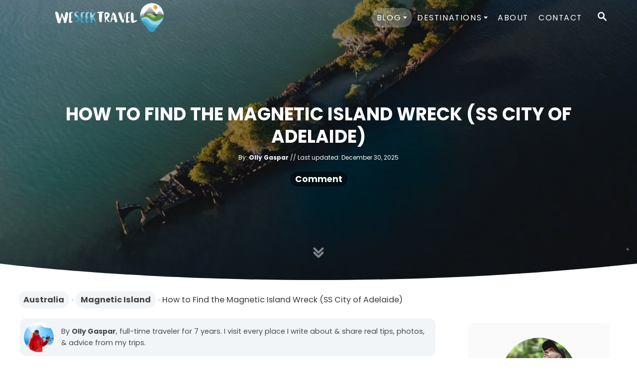

--- FILE ---
content_type: text/html; charset=UTF-8
request_url: https://www.weseektravel.com/magnetic-island-wreck/
body_size: 30269
content:
<!DOCTYPE html><html lang="en-US" prefix="og: https://ogp.me/ns#">
	<head>
				<meta charset="UTF-8">
		<meta name="viewport" content="width=device-width, initial-scale=1.0">
		<meta http-equiv="X-UA-Compatible" content="ie=edge">
		<style>@font-face{font-family:'Poppins';font-style:italic;font-weight:400;font-display:optional;src:url(https://www.weseektravel.com/wp-content/mvt-fonts/1/Poppins/400-italic/400-italic.woff2) format('woff2');unicode-range:U+0000-00FF,U+0131,U+0152-0153,U+02BB-02BC,U+02C6,U+02DA,U+02DC,U+0304,U+0308,U+0329,U+2000-206F,U+2074,U+20AC,U+2122,U+2191,U+2193,U+2212,U+2215,U+FEFF,U+FFFD} @font-face{font-family:'Poppins';font-style:italic;font-weight:700;font-display:optional;src:url(https://www.weseektravel.com/wp-content/mvt-fonts/1/Poppins/700-italic/700-italic.woff2) format('woff2');unicode-range:U+0000-00FF,U+0131,U+0152-0153,U+02BB-02BC,U+02C6,U+02DA,U+02DC,U+0304,U+0308,U+0329,U+2000-206F,U+2074,U+20AC,U+2122,U+2191,U+2193,U+2212,U+2215,U+FEFF,U+FFFD} @font-face{font-family:'Poppins';font-style:normal;font-weight:400;font-display:optional;src:url(https://www.weseektravel.com/wp-content/mvt-fonts/1/Poppins/400-normal/400-normal.woff2) format('woff2');unicode-range:U+0000-00FF,U+0131,U+0152-0153,U+02BB-02BC,U+02C6,U+02DA,U+02DC,U+0304,U+0308,U+0329,U+2000-206F,U+2074,U+20AC,U+2122,U+2191,U+2193,U+2212,U+2215,U+FEFF,U+FFFD} @font-face{font-family:'Poppins';font-style:normal;font-weight:700;font-display:optional;src:url(https://www.weseektravel.com/wp-content/mvt-fonts/1/Poppins/700-normal/700-normal.woff2) format('woff2');unicode-range:U+0000-00FF,U+0131,U+0152-0153,U+02BB-02BC,U+02C6,U+02DA,U+02DC,U+0304,U+0308,U+0329,U+2000-206F,U+2074,U+20AC,U+2122,U+2191,U+2193,U+2212,U+2215,U+FEFF,U+FFFD}</style><style>@font-face{font-family:'Poppins';font-style:italic;font-weight:400;font-display:optional;src:url(https://www.weseektravel.com/wp-content/mvt-fonts/1/Poppins/400-italic/400-italic.woff2) format('woff2');unicode-range:U+0000-00FF,U+0131,U+0152-0153,U+02BB-02BC,U+02C6,U+02DA,U+02DC,U+0304,U+0308,U+0329,U+2000-206F,U+2074,U+20AC,U+2122,U+2191,U+2193,U+2212,U+2215,U+FEFF,U+FFFD} @font-face{font-family:'Poppins';font-style:italic;font-weight:700;font-display:optional;src:url(https://www.weseektravel.com/wp-content/mvt-fonts/1/Poppins/700-italic/700-italic.woff2) format('woff2');unicode-range:U+0000-00FF,U+0131,U+0152-0153,U+02BB-02BC,U+02C6,U+02DA,U+02DC,U+0304,U+0308,U+0329,U+2000-206F,U+2074,U+20AC,U+2122,U+2191,U+2193,U+2212,U+2215,U+FEFF,U+FFFD} @font-face{font-family:'Poppins';font-style:normal;font-weight:400;font-display:optional;src:url(https://www.weseektravel.com/wp-content/mvt-fonts/1/Poppins/400-normal/400-normal.woff2) format('woff2');unicode-range:U+0000-00FF,U+0131,U+0152-0153,U+02BB-02BC,U+02C6,U+02DA,U+02DC,U+0304,U+0308,U+0329,U+2000-206F,U+2074,U+20AC,U+2122,U+2191,U+2193,U+2212,U+2215,U+FEFF,U+FFFD} @font-face{font-family:'Poppins';font-style:normal;font-weight:700;font-display:optional;src:url(https://www.weseektravel.com/wp-content/mvt-fonts/1/Poppins/700-normal/700-normal.woff2) format('woff2');unicode-range:U+0000-00FF,U+0131,U+0152-0153,U+02BB-02BC,U+02C6,U+02DA,U+02DC,U+0304,U+0308,U+0329,U+2000-206F,U+2074,U+20AC,U+2122,U+2191,U+2193,U+2212,U+2215,U+FEFF,U+FFFD}</style>
<!-- Search Engine Optimization by Rank Math - https://rankmath.com/ -->
<title>How to Find the Magnetic Island Wreck (SS City of Adelaide)</title><link rel="preload" href="https://www.weseektravel.com/wp-content/uploads/2023/10/olly-gaspar1-optim-1-3-copy.jpg" as="image"><link rel="preload" href="https://www.weseektravel.com/wp-content/uploads/2023/11/skip-1.svg" as="image"><link rel="preload" href="https://www.weseektravel.com/wp-content/uploads/2022/12/we-seek-travel-logo-white.webp" as="image"><link rel="preload" href="https://www.weseektravel.com/wp-content/uploads/2019/07/Magnetic-Island-Wreck-2-of-5-scaled-e1624617042376.jpg" as="image" imagesrcset="https://www.weseektravel.com/wp-content/uploads/2019/07/Magnetic-Island-Wreck-2-of-5-scaled-e1624617042376.jpg 1200w, https://www.weseektravel.com/wp-content/uploads/2019/07/Magnetic-Island-Wreck-2-of-5-scaled-e1624617042376-960x600.jpg 960w, https://www.weseektravel.com/wp-content/uploads/2019/07/Magnetic-Island-Wreck-2-of-5-scaled-e1624617042376-1080x675.jpg 1080w, https://www.weseektravel.com/wp-content/uploads/2019/07/Magnetic-Island-Wreck-2-of-5-scaled-e1624617042376-150x94.jpg 150w" imagesizes="(max-width: 760px) calc(100vw - 40px), 720px" fetchpriority="high"><link rel="preload" href="https://www.weseektravel.com/wp-content/uploads/2023/11/skip-1.svg" as="image" fetchpriority="high"><link rel="preload" href="https://www.weseektravel.com/wp-content/uploads/2023/10/olly-gaspar1-optim-1-3-copy.jpg" as="image" fetchpriority="high"><link rel="preload" href="/wp-content/mvt-fonts/1/Poppins/400-normal/400-normal.woff2" as="font" type="font/woff2" crossorigin><link rel="preload" href="/wp-content/mvt-fonts/1/Poppins/700-normal/700-normal.woff2" as="font" type="font/woff2" crossorigin><link rel="preload" href="/wp-content/mvt-fonts/1/Poppins/400-italic/400-italic.woff2" as="font" type="font/woff2" crossorigin>
<meta name="description" content="The Magnetic Island wreck: the SS City of Adelaide is one of the most iconic wrecks on the Australian coast. Learn how to visit on Maggie with tips."/>
<meta name="robots" content="follow, index, max-snippet:-1, max-video-preview:-1, max-image-preview:large"/>
<link rel="canonical" href="https://www.weseektravel.com/magnetic-island-wreck/" />
<meta property="og:locale" content="en_US" />
<meta property="og:type" content="article" />
<meta property="og:title" content="How to Find the Magnetic Island Wreck (SS City of Adelaide)" />
<meta property="og:description" content="The Magnetic Island wreck: the SS City of Adelaide is one of the most iconic wrecks on the Australian coast. Learn how to visit on Maggie with tips." />
<meta property="og:url" content="https://www.weseektravel.com/magnetic-island-wreck/" />
<meta property="og:site_name" content="We Seek Travel" />
<meta property="article:publisher" content="https://www.facebook.com/weseektravel/" />
<meta property="article:section" content="Magnetic Island" />
<meta property="og:updated_time" content="2025-12-30T12:42:22-05:00" />
<meta property="og:image" content="https://www.weseektravel.com/wp-content/uploads/2019/07/Magnetic-Island-Wreck-2-of-5-scaled-e1624617042376.jpg" />
<meta property="og:image:secure_url" content="https://www.weseektravel.com/wp-content/uploads/2019/07/Magnetic-Island-Wreck-2-of-5-scaled-e1624617042376.jpg" />
<meta property="og:image:width" content="1200" />
<meta property="og:image:height" content="750" />
<meta property="og:image:alt" content="MAGNETIC ISLAND WRECK COCKLE BAY SS ADELADE DRONE PHOTO" />
<meta property="og:image:type" content="image/jpeg" />
<meta property="article:published_time" content="2019-07-25T22:32:01-04:00" />
<meta property="article:modified_time" content="2025-12-30T12:42:22-05:00" />
<meta name="twitter:card" content="summary_large_image" />
<meta name="twitter:title" content="How to Find the Magnetic Island Wreck (SS City of Adelaide)" />
<meta name="twitter:description" content="The Magnetic Island wreck: the SS City of Adelaide is one of the most iconic wrecks on the Australian coast. Learn how to visit on Maggie with tips." />
<meta name="twitter:site" content="@weseektravel" />
<meta name="twitter:creator" content="@weseektravel" />
<meta name="twitter:image" content="https://www.weseektravel.com/wp-content/uploads/2019/07/Magnetic-Island-Wreck-2-of-5-scaled-e1624617042376.jpg" />
<meta name="twitter:label1" content="Written by" />
<meta name="twitter:data1" content="Olly Gaspar" />
<meta name="twitter:label2" content="Time to read" />
<meta name="twitter:data2" content="4 minutes" />
<script type="application/ld+json" class="rank-math-schema">{"@context":"https://schema.org","@graph":[{"@type":"Organization","@id":"https://www.weseektravel.com/#organization","name":"We Seek Travel","url":"https://www.weseektravel.com/","sameAs":["https://www.facebook.com/weseektravel/","https://twitter.com/weseektravel","https://www.pinterest.com/weseektravel_/"],"email":"olly@weseektravel.com","logo":{"@type":"ImageObject","@id":"https://www.weseektravel.com/#logo","url":"https://www.weseektravel.com/wp-content/uploads/2024/01/we-seek-travel-logo-olly-gaspar.jpg","contentUrl":"https://www.weseektravel.com/wp-content/uploads/2024/01/we-seek-travel-logo-olly-gaspar.jpg","caption":"We Seek Travel","inLanguage":"en-US","width":"1240","height":"1240"},"description":"We Seek Travel is an adventure travel blog founded by Olly Gaspar, an adventure traveler from Australia. He spent seven years traveling the world full-time, sharing his first-hand experiences &amp; photography in over 800 travel guides covering unique travel itineraries, epic hiking routes, fun tour ideas, packing &amp; gear ideas, &amp; interesting places to stay."},{"@type":"WebSite","@id":"https://www.weseektravel.com/#website","url":"https://www.weseektravel.com","name":"We Seek Travel","publisher":{"@id":"https://www.weseektravel.com/#organization"},"inLanguage":"en-US"},{"@type":"ImageObject","@id":"https://www.weseektravel.com/wp-content/uploads/2019/07/Magnetic-Island-Wreck-2-of-5-scaled-e1624617042376.jpg","url":"https://www.weseektravel.com/wp-content/uploads/2019/07/Magnetic-Island-Wreck-2-of-5-scaled-e1624617042376.jpg","width":"1200","height":"750","caption":"MAGNETIC ISLAND WRECK COCKLE BAY SS ADELADE DRONE PHOTO","inLanguage":"en-US"},{"@type":"BreadcrumbList","@id":"https://www.weseektravel.com/magnetic-island-wreck/#breadcrumb","itemListElement":[{"@type":"ListItem","position":"1","item":{"@id":"https://www.weseektravel.com/","name":"Home"}},{"@type":"ListItem","position":"2","item":{"@id":"https://www.weseektravel.com/category/australia/","name":"Australia"}},{"@type":"ListItem","position":"3","item":{"@id":"https://www.weseektravel.com/category/australia/magnetic-island/","name":"Magnetic Island"}},{"@type":"ListItem","position":"4","item":{"@id":"https://www.weseektravel.com/magnetic-island-wreck/","name":"How to Find the Magnetic Island Wreck (SS City of Adelaide)"}}]},{"@type":"WebPage","@id":"https://www.weseektravel.com/magnetic-island-wreck/#webpage","url":"https://www.weseektravel.com/magnetic-island-wreck/","name":"How to Find the Magnetic Island Wreck (SS City of Adelaide)","datePublished":"2019-07-25T22:32:01-04:00","dateModified":"2025-12-30T12:42:22-05:00","isPartOf":{"@id":"https://www.weseektravel.com/#website"},"primaryImageOfPage":{"@id":"https://www.weseektravel.com/wp-content/uploads/2019/07/Magnetic-Island-Wreck-2-of-5-scaled-e1624617042376.jpg"},"inLanguage":"en-US","breadcrumb":{"@id":"https://www.weseektravel.com/magnetic-island-wreck/#breadcrumb"}},{"@type":"Person","@id":"https://www.weseektravel.com/author/ollygaspar/","name":"Olly Gaspar","url":"https://www.weseektravel.com/author/ollygaspar/","image":{"@type":"ImageObject","@id":"https://secure.gravatar.com/avatar/e492dd06cac3074754c56a74bced67aa9149c2b599533a604244448b30740f6d?s=96&amp;r=g","url":"https://secure.gravatar.com/avatar/e492dd06cac3074754c56a74bced67aa9149c2b599533a604244448b30740f6d?s=96&amp;r=g","caption":"Olly Gaspar","inLanguage":"en-US"},"sameAs":["https://www.weseektravel.com/about/","https://twitter.com/weseektravel","https://www.instagram.com/ollygaspar/","https://www.pinterest.com/weseektravel_/"],"worksFor":{"@id":"https://www.weseektravel.com/#organization"}},{"@type":"BlogPosting","headline":"How to Find the Magnetic Island Wreck (SS City of Adelaide)","keywords":"Magnetic Island Wreck","datePublished":"2019-07-25T22:32:01-04:00","dateModified":"2025-12-30T12:42:22-05:00","articleSection":"Australia, Magnetic Island","author":{"@id":"https://www.weseektravel.com/author/ollygaspar/","name":"Olly Gaspar"},"publisher":{"@id":"https://www.weseektravel.com/#organization"},"description":"The Magnetic Island wreck: the SS City of Adelaide is one of the most iconic wrecks on the Australian coast. Learn how to visit on Maggie with tips.","name":"How to Find the Magnetic Island Wreck (SS City of Adelaide)","@id":"https://www.weseektravel.com/magnetic-island-wreck/#richSnippet","isPartOf":{"@id":"https://www.weseektravel.com/magnetic-island-wreck/#webpage"},"image":{"@id":"https://www.weseektravel.com/wp-content/uploads/2019/07/Magnetic-Island-Wreck-2-of-5-scaled-e1624617042376.jpg"},"inLanguage":"en-US","mainEntityOfPage":{"@id":"https://www.weseektravel.com/magnetic-island-wreck/#webpage"}}]}</script>
<!-- /Rank Math WordPress SEO plugin -->

<link rel='dns-prefetch' href='//scripts.mediavine.com' />
<link rel='dns-prefetch' href='//www.googletagmanager.com' />
<link rel="alternate" type="application/rss+xml" title="We Seek Travel &raquo; Feed" href="https://www.weseektravel.com/feed/" />
<link rel="alternate" type="application/rss+xml" title="We Seek Travel &raquo; Comments Feed" href="https://www.weseektravel.com/comments/feed/" />
<link rel="alternate" type="application/rss+xml" title="We Seek Travel &raquo; How to Find the Magnetic Island Wreck (SS City of Adelaide) Comments Feed" href="https://www.weseektravel.com/magnetic-island-wreck/feed/" />
<style type="text/css" id="mv-trellis-custom-css">:root{--mv-trellis-color-link:var(--mv-trellis-color-primary);--mv-trellis-color-link-hover:var(--mv-trellis-color-secondary);--mv-trellis-font-body:Poppins,sans-serif;--mv-trellis-font-heading:Poppins,sans-serif;--mv-trellis-font-size-ex-sm:0.750375rem;--mv-trellis-font-size-sm:0.984375rem;--mv-trellis-font-size:1.125rem;--mv-trellis-font-size-lg:1.265625rem;--mv-trellis-color-primary:#0B7FA2;--mv-trellis-color-secondary:#0b617b;--mv-trellis-max-logo-size:75px;--mv-trellis-gutter-small:10px;--mv-trellis-gutter:20px;--mv-trellis-gutter-double:40px;--mv-trellis-gutter-large:50px;}</style><style id='wp-img-auto-sizes-contain-inline-css' type='text/css'>
img:is([sizes=auto i],[sizes^="auto," i]){contain-intrinsic-size:3000px 1500px}
/*# sourceURL=wp-img-auto-sizes-contain-inline-css */
</style>
<style id='wp-block-library-inline-css' type='text/css'>
:root{--wp-block-synced-color:#7a00df;--wp-block-synced-color--rgb:122,0,223;--wp-bound-block-color:var(--wp-block-synced-color);--wp-editor-canvas-background:#ddd;--wp-admin-theme-color:#007cba;--wp-admin-theme-color--rgb:0,124,186;--wp-admin-theme-color-darker-10:#006ba1;--wp-admin-theme-color-darker-10--rgb:0,107,160.5;--wp-admin-theme-color-darker-20:#005a87;--wp-admin-theme-color-darker-20--rgb:0,90,135;--wp-admin-border-width-focus:2px}@media (min-resolution:192dpi){:root{--wp-admin-border-width-focus:1.5px}}.wp-element-button{cursor:pointer}:root .has-very-light-gray-background-color{background-color:#eee}:root .has-very-dark-gray-background-color{background-color:#313131}:root .has-very-light-gray-color{color:#eee}:root .has-very-dark-gray-color{color:#313131}:root .has-vivid-green-cyan-to-vivid-cyan-blue-gradient-background{background:linear-gradient(135deg,#00d084,#0693e3)}:root .has-purple-crush-gradient-background{background:linear-gradient(135deg,#34e2e4,#4721fb 50%,#ab1dfe)}:root .has-hazy-dawn-gradient-background{background:linear-gradient(135deg,#faaca8,#dad0ec)}:root .has-subdued-olive-gradient-background{background:linear-gradient(135deg,#fafae1,#67a671)}:root .has-atomic-cream-gradient-background{background:linear-gradient(135deg,#fdd79a,#004a59)}:root .has-nightshade-gradient-background{background:linear-gradient(135deg,#330968,#31cdcf)}:root .has-midnight-gradient-background{background:linear-gradient(135deg,#020381,#2874fc)}:root{--wp--preset--font-size--normal:16px;--wp--preset--font-size--huge:42px}.has-regular-font-size{font-size:1em}.has-larger-font-size{font-size:2.625em}.has-normal-font-size{font-size:var(--wp--preset--font-size--normal)}.has-huge-font-size{font-size:var(--wp--preset--font-size--huge)}.has-text-align-center{text-align:center}.has-text-align-left{text-align:left}.has-text-align-right{text-align:right}.has-fit-text{white-space:nowrap!important}#end-resizable-editor-section{display:none}.aligncenter{clear:both}.items-justified-left{justify-content:flex-start}.items-justified-center{justify-content:center}.items-justified-right{justify-content:flex-end}.items-justified-space-between{justify-content:space-between}.screen-reader-text{border:0;clip-path:inset(50%);height:1px;margin:-1px;overflow:hidden;padding:0;position:absolute;width:1px;word-wrap:normal!important}.screen-reader-text:focus{background-color:#ddd;clip-path:none;color:#444;display:block;font-size:1em;height:auto;left:5px;line-height:normal;padding:15px 23px 14px;text-decoration:none;top:5px;width:auto;z-index:100000}html :where(.has-border-color){border-style:solid}html :where([style*=border-top-color]){border-top-style:solid}html :where([style*=border-right-color]){border-right-style:solid}html :where([style*=border-bottom-color]){border-bottom-style:solid}html :where([style*=border-left-color]){border-left-style:solid}html :where([style*=border-width]){border-style:solid}html :where([style*=border-top-width]){border-top-style:solid}html :where([style*=border-right-width]){border-right-style:solid}html :where([style*=border-bottom-width]){border-bottom-style:solid}html :where([style*=border-left-width]){border-left-style:solid}html :where(img[class*=wp-image-]){height:auto;max-width:100%}:where(figure){margin:0 0 1em}html :where(.is-position-sticky){--wp-admin--admin-bar--position-offset:var(--wp-admin--admin-bar--height,0px)}@media screen and (max-width:600px){html :where(.is-position-sticky){--wp-admin--admin-bar--position-offset:0px}}

/*# sourceURL=wp-block-library-inline-css */
</style><style id='wp-block-heading-inline-css' type='text/css'>
h1:where(.wp-block-heading).has-background,h2:where(.wp-block-heading).has-background,h3:where(.wp-block-heading).has-background,h4:where(.wp-block-heading).has-background,h5:where(.wp-block-heading).has-background,h6:where(.wp-block-heading).has-background{padding:1.25em 2.375em}h1.has-text-align-left[style*=writing-mode]:where([style*=vertical-lr]),h1.has-text-align-right[style*=writing-mode]:where([style*=vertical-rl]),h2.has-text-align-left[style*=writing-mode]:where([style*=vertical-lr]),h2.has-text-align-right[style*=writing-mode]:where([style*=vertical-rl]),h3.has-text-align-left[style*=writing-mode]:where([style*=vertical-lr]),h3.has-text-align-right[style*=writing-mode]:where([style*=vertical-rl]),h4.has-text-align-left[style*=writing-mode]:where([style*=vertical-lr]),h4.has-text-align-right[style*=writing-mode]:where([style*=vertical-rl]),h5.has-text-align-left[style*=writing-mode]:where([style*=vertical-lr]),h5.has-text-align-right[style*=writing-mode]:where([style*=vertical-rl]),h6.has-text-align-left[style*=writing-mode]:where([style*=vertical-lr]),h6.has-text-align-right[style*=writing-mode]:where([style*=vertical-rl]){rotate:180deg}
/*# sourceURL=https://www.weseektravel.com/wp-includes/blocks/heading/style.min.css */
</style>
<style id='wp-block-image-inline-css' type='text/css'>
.wp-block-image>a,.wp-block-image>figure>a{display:inline-block}.wp-block-image img{box-sizing:border-box;height:auto;max-width:100%;vertical-align:bottom}@media not (prefers-reduced-motion){.wp-block-image img.hide{visibility:hidden}.wp-block-image img.show{animation:show-content-image .4s}}.wp-block-image[style*=border-radius] img,.wp-block-image[style*=border-radius]>a{border-radius:inherit}.wp-block-image.has-custom-border img{box-sizing:border-box}.wp-block-image.aligncenter{text-align:center}.wp-block-image.alignfull>a,.wp-block-image.alignwide>a{width:100%}.wp-block-image.alignfull img,.wp-block-image.alignwide img{height:auto;width:100%}.wp-block-image .aligncenter,.wp-block-image .alignleft,.wp-block-image .alignright,.wp-block-image.aligncenter,.wp-block-image.alignleft,.wp-block-image.alignright{display:table}.wp-block-image .aligncenter>figcaption,.wp-block-image .alignleft>figcaption,.wp-block-image .alignright>figcaption,.wp-block-image.aligncenter>figcaption,.wp-block-image.alignleft>figcaption,.wp-block-image.alignright>figcaption{caption-side:bottom;display:table-caption}.wp-block-image .alignleft{float:left;margin:.5em 1em .5em 0}.wp-block-image .alignright{float:right;margin:.5em 0 .5em 1em}.wp-block-image .aligncenter{margin-left:auto;margin-right:auto}.wp-block-image :where(figcaption){margin-bottom:1em;margin-top:.5em}.wp-block-image.is-style-circle-mask img{border-radius:9999px}@supports ((-webkit-mask-image:none) or (mask-image:none)) or (-webkit-mask-image:none){.wp-block-image.is-style-circle-mask img{border-radius:0;-webkit-mask-image:url('data:image/svg+xml;utf8,<svg viewBox="0 0 100 100" xmlns="http://www.w3.org/2000/svg"><circle cx="50" cy="50" r="50"/></svg>');mask-image:url('data:image/svg+xml;utf8,<svg viewBox="0 0 100 100" xmlns="http://www.w3.org/2000/svg"><circle cx="50" cy="50" r="50"/></svg>');mask-mode:alpha;-webkit-mask-position:center;mask-position:center;-webkit-mask-repeat:no-repeat;mask-repeat:no-repeat;-webkit-mask-size:contain;mask-size:contain}}:root :where(.wp-block-image.is-style-rounded img,.wp-block-image .is-style-rounded img){border-radius:9999px}.wp-block-image figure{margin:0}.wp-lightbox-container{display:flex;flex-direction:column;position:relative}.wp-lightbox-container img{cursor:zoom-in}.wp-lightbox-container img:hover+button{opacity:1}.wp-lightbox-container button{align-items:center;backdrop-filter:blur(16px) saturate(180%);background-color:#5a5a5a40;border:none;border-radius:4px;cursor:zoom-in;display:flex;height:20px;justify-content:center;opacity:0;padding:0;position:absolute;right:16px;text-align:center;top:16px;width:20px;z-index:100}@media not (prefers-reduced-motion){.wp-lightbox-container button{transition:opacity .2s ease}}.wp-lightbox-container button:focus-visible{outline:3px auto #5a5a5a40;outline:3px auto -webkit-focus-ring-color;outline-offset:3px}.wp-lightbox-container button:hover{cursor:pointer;opacity:1}.wp-lightbox-container button:focus{opacity:1}.wp-lightbox-container button:focus,.wp-lightbox-container button:hover,.wp-lightbox-container button:not(:hover):not(:active):not(.has-background){background-color:#5a5a5a40;border:none}.wp-lightbox-overlay{box-sizing:border-box;cursor:zoom-out;height:100vh;left:0;overflow:hidden;position:fixed;top:0;visibility:hidden;width:100%;z-index:100000}.wp-lightbox-overlay .close-button{align-items:center;cursor:pointer;display:flex;justify-content:center;min-height:40px;min-width:40px;padding:0;position:absolute;right:calc(env(safe-area-inset-right) + 16px);top:calc(env(safe-area-inset-top) + 16px);z-index:5000000}.wp-lightbox-overlay .close-button:focus,.wp-lightbox-overlay .close-button:hover,.wp-lightbox-overlay .close-button:not(:hover):not(:active):not(.has-background){background:none;border:none}.wp-lightbox-overlay .lightbox-image-container{height:var(--wp--lightbox-container-height);left:50%;overflow:hidden;position:absolute;top:50%;transform:translate(-50%,-50%);transform-origin:top left;width:var(--wp--lightbox-container-width);z-index:9999999999}.wp-lightbox-overlay .wp-block-image{align-items:center;box-sizing:border-box;display:flex;height:100%;justify-content:center;margin:0;position:relative;transform-origin:0 0;width:100%;z-index:3000000}.wp-lightbox-overlay .wp-block-image img{height:var(--wp--lightbox-image-height);min-height:var(--wp--lightbox-image-height);min-width:var(--wp--lightbox-image-width);width:var(--wp--lightbox-image-width)}.wp-lightbox-overlay .wp-block-image figcaption{display:none}.wp-lightbox-overlay button{background:none;border:none}.wp-lightbox-overlay .scrim{background-color:#fff;height:100%;opacity:.9;position:absolute;width:100%;z-index:2000000}.wp-lightbox-overlay.active{visibility:visible}@media not (prefers-reduced-motion){.wp-lightbox-overlay.active{animation:turn-on-visibility .25s both}.wp-lightbox-overlay.active img{animation:turn-on-visibility .35s both}.wp-lightbox-overlay.show-closing-animation:not(.active){animation:turn-off-visibility .35s both}.wp-lightbox-overlay.show-closing-animation:not(.active) img{animation:turn-off-visibility .25s both}.wp-lightbox-overlay.zoom.active{animation:none;opacity:1;visibility:visible}.wp-lightbox-overlay.zoom.active .lightbox-image-container{animation:lightbox-zoom-in .4s}.wp-lightbox-overlay.zoom.active .lightbox-image-container img{animation:none}.wp-lightbox-overlay.zoom.active .scrim{animation:turn-on-visibility .4s forwards}.wp-lightbox-overlay.zoom.show-closing-animation:not(.active){animation:none}.wp-lightbox-overlay.zoom.show-closing-animation:not(.active) .lightbox-image-container{animation:lightbox-zoom-out .4s}.wp-lightbox-overlay.zoom.show-closing-animation:not(.active) .lightbox-image-container img{animation:none}.wp-lightbox-overlay.zoom.show-closing-animation:not(.active) .scrim{animation:turn-off-visibility .4s forwards}}@keyframes show-content-image{0%{visibility:hidden}99%{visibility:hidden}to{visibility:visible}}@keyframes turn-on-visibility{0%{opacity:0}to{opacity:1}}@keyframes turn-off-visibility{0%{opacity:1;visibility:visible}99%{opacity:0;visibility:visible}to{opacity:0;visibility:hidden}}@keyframes lightbox-zoom-in{0%{transform:translate(calc((-100vw + var(--wp--lightbox-scrollbar-width))/2 + var(--wp--lightbox-initial-left-position)),calc(-50vh + var(--wp--lightbox-initial-top-position))) scale(var(--wp--lightbox-scale))}to{transform:translate(-50%,-50%) scale(1)}}@keyframes lightbox-zoom-out{0%{transform:translate(-50%,-50%) scale(1);visibility:visible}99%{visibility:visible}to{transform:translate(calc((-100vw + var(--wp--lightbox-scrollbar-width))/2 + var(--wp--lightbox-initial-left-position)),calc(-50vh + var(--wp--lightbox-initial-top-position))) scale(var(--wp--lightbox-scale));visibility:hidden}}
/*# sourceURL=https://www.weseektravel.com/wp-includes/blocks/image/style.min.css */
</style>
<style id='wp-block-list-inline-css' type='text/css'>
ol,ul{box-sizing:border-box}:root :where(.wp-block-list.has-background){padding:1.25em 2.375em}
/*# sourceURL=https://www.weseektravel.com/wp-includes/blocks/list/style.min.css */
</style>
<style id='wp-block-columns-inline-css' type='text/css'>
.wp-block-columns{box-sizing:border-box;display:flex;flex-wrap:wrap!important}@media (min-width:782px){.wp-block-columns{flex-wrap:nowrap!important}}.wp-block-columns{align-items:normal!important}.wp-block-columns.are-vertically-aligned-top{align-items:flex-start}.wp-block-columns.are-vertically-aligned-center{align-items:center}.wp-block-columns.are-vertically-aligned-bottom{align-items:flex-end}@media (max-width:781px){.wp-block-columns:not(.is-not-stacked-on-mobile)>.wp-block-column{flex-basis:100%!important}}@media (min-width:782px){.wp-block-columns:not(.is-not-stacked-on-mobile)>.wp-block-column{flex-basis:0;flex-grow:1}.wp-block-columns:not(.is-not-stacked-on-mobile)>.wp-block-column[style*=flex-basis]{flex-grow:0}}.wp-block-columns.is-not-stacked-on-mobile{flex-wrap:nowrap!important}.wp-block-columns.is-not-stacked-on-mobile>.wp-block-column{flex-basis:0;flex-grow:1}.wp-block-columns.is-not-stacked-on-mobile>.wp-block-column[style*=flex-basis]{flex-grow:0}:where(.wp-block-columns){margin-bottom:1.75em}:where(.wp-block-columns.has-background){padding:1.25em 2.375em}.wp-block-column{flex-grow:1;min-width:0;overflow-wrap:break-word;word-break:break-word}.wp-block-column.is-vertically-aligned-top{align-self:flex-start}.wp-block-column.is-vertically-aligned-center{align-self:center}.wp-block-column.is-vertically-aligned-bottom{align-self:flex-end}.wp-block-column.is-vertically-aligned-stretch{align-self:stretch}.wp-block-column.is-vertically-aligned-bottom,.wp-block-column.is-vertically-aligned-center,.wp-block-column.is-vertically-aligned-top{width:100%}
/*# sourceURL=https://www.weseektravel.com/wp-includes/blocks/columns/style.min.css */
</style>
<style id='wp-block-group-inline-css' type='text/css'>
.wp-block-group{box-sizing:border-box}:where(.wp-block-group.wp-block-group-is-layout-constrained){position:relative}
/*# sourceURL=https://www.weseektravel.com/wp-includes/blocks/group/style.min.css */
</style>
<style id='wp-block-paragraph-inline-css' type='text/css'>
.is-small-text{font-size:.875em}.is-regular-text{font-size:1em}.is-large-text{font-size:2.25em}.is-larger-text{font-size:3em}.has-drop-cap:not(:focus):first-letter{float:left;font-size:8.4em;font-style:normal;font-weight:100;line-height:.68;margin:.05em .1em 0 0;text-transform:uppercase}body.rtl .has-drop-cap:not(:focus):first-letter{float:none;margin-left:.1em}p.has-drop-cap.has-background{overflow:hidden}:root :where(p.has-background){padding:1.25em 2.375em}:where(p.has-text-color:not(.has-link-color)) a{color:inherit}p.has-text-align-left[style*="writing-mode:vertical-lr"],p.has-text-align-right[style*="writing-mode:vertical-rl"]{rotate:180deg}
/*# sourceURL=https://www.weseektravel.com/wp-includes/blocks/paragraph/style.min.css */
</style>
<style id='global-styles-inline-css' type='text/css'>
:root{--wp--preset--aspect-ratio--square: 1;--wp--preset--aspect-ratio--4-3: 4/3;--wp--preset--aspect-ratio--3-4: 3/4;--wp--preset--aspect-ratio--3-2: 3/2;--wp--preset--aspect-ratio--2-3: 2/3;--wp--preset--aspect-ratio--16-9: 16/9;--wp--preset--aspect-ratio--9-16: 9/16;--wp--preset--color--black: #000000;--wp--preset--color--cyan-bluish-gray: #abb8c3;--wp--preset--color--white: #ffffff;--wp--preset--color--pale-pink: #f78da7;--wp--preset--color--vivid-red: #cf2e2e;--wp--preset--color--luminous-vivid-orange: #ff6900;--wp--preset--color--luminous-vivid-amber: #fcb900;--wp--preset--color--light-green-cyan: #7bdcb5;--wp--preset--color--vivid-green-cyan: #00d084;--wp--preset--color--pale-cyan-blue: #8ed1fc;--wp--preset--color--vivid-cyan-blue: #0693e3;--wp--preset--color--vivid-purple: #9b51e0;--wp--preset--gradient--vivid-cyan-blue-to-vivid-purple: linear-gradient(135deg,rgb(6,147,227) 0%,rgb(155,81,224) 100%);--wp--preset--gradient--light-green-cyan-to-vivid-green-cyan: linear-gradient(135deg,rgb(122,220,180) 0%,rgb(0,208,130) 100%);--wp--preset--gradient--luminous-vivid-amber-to-luminous-vivid-orange: linear-gradient(135deg,rgb(252,185,0) 0%,rgb(255,105,0) 100%);--wp--preset--gradient--luminous-vivid-orange-to-vivid-red: linear-gradient(135deg,rgb(255,105,0) 0%,rgb(207,46,46) 100%);--wp--preset--gradient--very-light-gray-to-cyan-bluish-gray: linear-gradient(135deg,rgb(238,238,238) 0%,rgb(169,184,195) 100%);--wp--preset--gradient--cool-to-warm-spectrum: linear-gradient(135deg,rgb(74,234,220) 0%,rgb(151,120,209) 20%,rgb(207,42,186) 40%,rgb(238,44,130) 60%,rgb(251,105,98) 80%,rgb(254,248,76) 100%);--wp--preset--gradient--blush-light-purple: linear-gradient(135deg,rgb(255,206,236) 0%,rgb(152,150,240) 100%);--wp--preset--gradient--blush-bordeaux: linear-gradient(135deg,rgb(254,205,165) 0%,rgb(254,45,45) 50%,rgb(107,0,62) 100%);--wp--preset--gradient--luminous-dusk: linear-gradient(135deg,rgb(255,203,112) 0%,rgb(199,81,192) 50%,rgb(65,88,208) 100%);--wp--preset--gradient--pale-ocean: linear-gradient(135deg,rgb(255,245,203) 0%,rgb(182,227,212) 50%,rgb(51,167,181) 100%);--wp--preset--gradient--electric-grass: linear-gradient(135deg,rgb(202,248,128) 0%,rgb(113,206,126) 100%);--wp--preset--gradient--midnight: linear-gradient(135deg,rgb(2,3,129) 0%,rgb(40,116,252) 100%);--wp--preset--font-size--small: 13px;--wp--preset--font-size--medium: 20px;--wp--preset--font-size--large: 36px;--wp--preset--font-size--x-large: 42px;--wp--preset--spacing--20: 0.44rem;--wp--preset--spacing--30: 0.67rem;--wp--preset--spacing--40: 1rem;--wp--preset--spacing--50: 1.5rem;--wp--preset--spacing--60: 2.25rem;--wp--preset--spacing--70: 3.38rem;--wp--preset--spacing--80: 5.06rem;--wp--preset--shadow--natural: 6px 6px 9px rgba(0, 0, 0, 0.2);--wp--preset--shadow--deep: 12px 12px 50px rgba(0, 0, 0, 0.4);--wp--preset--shadow--sharp: 6px 6px 0px rgba(0, 0, 0, 0.2);--wp--preset--shadow--outlined: 6px 6px 0px -3px rgb(255, 255, 255), 6px 6px rgb(0, 0, 0);--wp--preset--shadow--crisp: 6px 6px 0px rgb(0, 0, 0);}:where(.is-layout-flex){gap: 0.5em;}:where(.is-layout-grid){gap: 0.5em;}body .is-layout-flex{display: flex;}.is-layout-flex{flex-wrap: wrap;align-items: center;}.is-layout-flex > :is(*, div){margin: 0;}body .is-layout-grid{display: grid;}.is-layout-grid > :is(*, div){margin: 0;}:where(.wp-block-columns.is-layout-flex){gap: 2em;}:where(.wp-block-columns.is-layout-grid){gap: 2em;}:where(.wp-block-post-template.is-layout-flex){gap: 1.25em;}:where(.wp-block-post-template.is-layout-grid){gap: 1.25em;}.has-black-color{color: var(--wp--preset--color--black) !important;}.has-cyan-bluish-gray-color{color: var(--wp--preset--color--cyan-bluish-gray) !important;}.has-white-color{color: var(--wp--preset--color--white) !important;}.has-pale-pink-color{color: var(--wp--preset--color--pale-pink) !important;}.has-vivid-red-color{color: var(--wp--preset--color--vivid-red) !important;}.has-luminous-vivid-orange-color{color: var(--wp--preset--color--luminous-vivid-orange) !important;}.has-luminous-vivid-amber-color{color: var(--wp--preset--color--luminous-vivid-amber) !important;}.has-light-green-cyan-color{color: var(--wp--preset--color--light-green-cyan) !important;}.has-vivid-green-cyan-color{color: var(--wp--preset--color--vivid-green-cyan) !important;}.has-pale-cyan-blue-color{color: var(--wp--preset--color--pale-cyan-blue) !important;}.has-vivid-cyan-blue-color{color: var(--wp--preset--color--vivid-cyan-blue) !important;}.has-vivid-purple-color{color: var(--wp--preset--color--vivid-purple) !important;}.has-black-background-color{background-color: var(--wp--preset--color--black) !important;}.has-cyan-bluish-gray-background-color{background-color: var(--wp--preset--color--cyan-bluish-gray) !important;}.has-white-background-color{background-color: var(--wp--preset--color--white) !important;}.has-pale-pink-background-color{background-color: var(--wp--preset--color--pale-pink) !important;}.has-vivid-red-background-color{background-color: var(--wp--preset--color--vivid-red) !important;}.has-luminous-vivid-orange-background-color{background-color: var(--wp--preset--color--luminous-vivid-orange) !important;}.has-luminous-vivid-amber-background-color{background-color: var(--wp--preset--color--luminous-vivid-amber) !important;}.has-light-green-cyan-background-color{background-color: var(--wp--preset--color--light-green-cyan) !important;}.has-vivid-green-cyan-background-color{background-color: var(--wp--preset--color--vivid-green-cyan) !important;}.has-pale-cyan-blue-background-color{background-color: var(--wp--preset--color--pale-cyan-blue) !important;}.has-vivid-cyan-blue-background-color{background-color: var(--wp--preset--color--vivid-cyan-blue) !important;}.has-vivid-purple-background-color{background-color: var(--wp--preset--color--vivid-purple) !important;}.has-black-border-color{border-color: var(--wp--preset--color--black) !important;}.has-cyan-bluish-gray-border-color{border-color: var(--wp--preset--color--cyan-bluish-gray) !important;}.has-white-border-color{border-color: var(--wp--preset--color--white) !important;}.has-pale-pink-border-color{border-color: var(--wp--preset--color--pale-pink) !important;}.has-vivid-red-border-color{border-color: var(--wp--preset--color--vivid-red) !important;}.has-luminous-vivid-orange-border-color{border-color: var(--wp--preset--color--luminous-vivid-orange) !important;}.has-luminous-vivid-amber-border-color{border-color: var(--wp--preset--color--luminous-vivid-amber) !important;}.has-light-green-cyan-border-color{border-color: var(--wp--preset--color--light-green-cyan) !important;}.has-vivid-green-cyan-border-color{border-color: var(--wp--preset--color--vivid-green-cyan) !important;}.has-pale-cyan-blue-border-color{border-color: var(--wp--preset--color--pale-cyan-blue) !important;}.has-vivid-cyan-blue-border-color{border-color: var(--wp--preset--color--vivid-cyan-blue) !important;}.has-vivid-purple-border-color{border-color: var(--wp--preset--color--vivid-purple) !important;}.has-vivid-cyan-blue-to-vivid-purple-gradient-background{background: var(--wp--preset--gradient--vivid-cyan-blue-to-vivid-purple) !important;}.has-light-green-cyan-to-vivid-green-cyan-gradient-background{background: var(--wp--preset--gradient--light-green-cyan-to-vivid-green-cyan) !important;}.has-luminous-vivid-amber-to-luminous-vivid-orange-gradient-background{background: var(--wp--preset--gradient--luminous-vivid-amber-to-luminous-vivid-orange) !important;}.has-luminous-vivid-orange-to-vivid-red-gradient-background{background: var(--wp--preset--gradient--luminous-vivid-orange-to-vivid-red) !important;}.has-very-light-gray-to-cyan-bluish-gray-gradient-background{background: var(--wp--preset--gradient--very-light-gray-to-cyan-bluish-gray) !important;}.has-cool-to-warm-spectrum-gradient-background{background: var(--wp--preset--gradient--cool-to-warm-spectrum) !important;}.has-blush-light-purple-gradient-background{background: var(--wp--preset--gradient--blush-light-purple) !important;}.has-blush-bordeaux-gradient-background{background: var(--wp--preset--gradient--blush-bordeaux) !important;}.has-luminous-dusk-gradient-background{background: var(--wp--preset--gradient--luminous-dusk) !important;}.has-pale-ocean-gradient-background{background: var(--wp--preset--gradient--pale-ocean) !important;}.has-electric-grass-gradient-background{background: var(--wp--preset--gradient--electric-grass) !important;}.has-midnight-gradient-background{background: var(--wp--preset--gradient--midnight) !important;}.has-small-font-size{font-size: var(--wp--preset--font-size--small) !important;}.has-medium-font-size{font-size: var(--wp--preset--font-size--medium) !important;}.has-large-font-size{font-size: var(--wp--preset--font-size--large) !important;}.has-x-large-font-size{font-size: var(--wp--preset--font-size--x-large) !important;}
:where(.wp-block-columns.is-layout-flex){gap: 2em;}:where(.wp-block-columns.is-layout-grid){gap: 2em;}
/*# sourceURL=global-styles-inline-css */
</style>
<style id='core-block-supports-inline-css' type='text/css'>
.wp-container-core-columns-is-layout-9d6595d7{flex-wrap:nowrap;}
/*# sourceURL=core-block-supports-inline-css */
</style>

<style id='classic-theme-styles-inline-css' type='text/css'>
/*! This file is auto-generated */
.wp-block-button__link{color:#fff;background-color:#32373c;border-radius:9999px;box-shadow:none;text-decoration:none;padding:calc(.667em + 2px) calc(1.333em + 2px);font-size:1.125em}.wp-block-file__button{background:#32373c;color:#fff;text-decoration:none}
/*# sourceURL=/wp-includes/css/classic-themes.min.css */
</style>
<link rel='stylesheet' id='inf-font-awesome-css' href='https://www.weseektravel.com/wp-content/plugins/post-slider-and-carousel/assets/css/font-awesome.min.css?ver=3.5.3' type='text/css' media='all' />
<link rel='stylesheet' id='owl-carousel-css' href='https://www.weseektravel.com/wp-content/plugins/post-slider-and-carousel/assets/css/owl.carousel.min.css?ver=3.5.3' type='text/css' media='all' />
<link rel='stylesheet' id='psacp-public-style-css' href='https://www.weseektravel.com/wp-content/plugins/post-slider-and-carousel/assets/css/psacp-public.min.css?ver=3.5.3' type='text/css' media='all' />
<link rel='stylesheet' id='mv-trellis-css' href='https://www.weseektravel.com/wp-content/themes/mediavine-trellis/assets/dist/main.0.18.1.css?ver=0.18.1' type='text/css' media='all' />
<link rel='stylesheet' id='mv-trellis-mediavine-trellis-child-we-seek-travel-css' href='https://www.weseektravel.com/wp-content/themes/mediavine-trellis-child/assets/dist/css/main.2.0.0.css?ver=2.0.0' type='text/css' media='all' />
				<script id="mv-trellis-localModel" data-cfasync="false" defer src="[data-uri]"></script>
			<script type="text/javascript" async="async" fetchpriority="high" data-noptimize="1" data-cfasync="false" src="https://scripts.mediavine.com/tags/we-seek-travel-new-owner.js?ver=6.9" id="mv-script-wrapper-js"></script>
<script type="text/javascript" src="https://www.weseektravel.com/wp-includes/js/jquery/jquery.min.js?ver=3.7.1" id="jquery-core-js"></script>
<script type="pmdelayedscript" src="https://www.googletagmanager.com/gtag/js?id=UA-131351415-1" id="ga/js-js" data-perfmatters-type="text/javascript" data-cfasync="false" data-no-optimize="1" data-no-defer="1" data-no-minify="1"></script>
<style type="text/css" id="mv-trellis-native-ads-css">:root{--mv-trellis-color-native-ad-background: var(--mv-trellis-color-background-accent,#fafafa);}[class*="mv-trellis-native-ad"]{display:flex;flex-direction:column;text-align:center;align-items:center;padding:10px;margin:15px 0;border-top:1px solid #eee;border-bottom:1px solid #eee;background-color:var(--mv-trellis-color-native-ad-background,#fafafa)}[class*="mv-trellis-native-ad"] [data-native-type="image"]{background-repeat:no-repeat;background-size:cover;background-position:center center;}[class*="mv-trellis-native-ad"] [data-native-type="sponsoredBy"]{font-size:0.875rem;text-decoration:none;transition:color .3s ease-in-out,background-color .3s ease-in-out;}[class*="mv-trellis-native-ad"] [data-native-type="title"]{line-height:1;margin:10px 0;max-width:100%;text-decoration:none;transition:color .3s ease-in-out,background-color .3s ease-in-out;}[class*="mv-trellis-native-ad"] [data-native-type="title"],[class*="mv-trellis-native-ad"] [data-native-type="sponsoredBy"]{color:var(--mv-trellis-color-link)}[class*="mv-trellis-native-ad"] [data-native-type="title"]:hover,[class*="mv-trellis-native-ad"] [data-native-type="sponsoredBy"]:hover{color:var(--mv-trellis-color-link-hover)}[class*="mv-trellis-native-ad"] [data-native-type="body"]{max-width:100%;}[class*="mv-trellis-native-ad"] .article-read-more{display:inline-block;font-size:0.875rem;line-height:1.25;margin-left:0px;margin-top:10px;padding:10px 20px;text-align:right;text-decoration:none;text-transform:uppercase;}@media only screen and (min-width:600px){.mv-trellis-native-ad-feed,.mv-trellis-native-ad-content{flex-direction:row;padding:0;text-align:left;}.mv-trellis-native-ad-feed .native-content,.mv-trellis-native-ad-content{padding:10px}}.mv-trellis-native-ad-feed [data-native-type="image"]{max-width:100%;height:auto;}.mv-trellis-native-ad-feed .cta-container,.mv-trellis-native-ad-content .cta-container{display:flex;flex-direction:column;align-items:center;}@media only screen and (min-width:600px){.mv-trellis-native-ad-feed .cta-container,.mv-trellis-native-ad-content .cta-container{flex-direction:row;align-items: flex-end;justify-content:space-between;}}@media only screen and (min-width:600px){.mv-trellis-native-ad-content{padding:0;}.mv-trellis-native-ad-content .native-content{max-width:calc(100% - 300px);padding:15px;}}.mv-trellis-native-ad-content [data-native-type="image"]{height:300px;max-width:100%;width:300px;}.mv-trellis-native-ad-sticky-sidebar,.mv-trellis-native-ad-sidebar{font-size:var(--mv-trellis-font-size-sm,0.875rem);margin:20px 0;max-width:300px;padding:0 0 var(--mv-trellis-gutter,20px);}.mv-trellis-native-ad-sticky-sidebar [data-native-type="image"],.mv-trellis-native-ad-sticky-sidebar [data-native-type="image"]{height:300px;margin:0 auto;max-width:100%;width:300px;}.mv-trellis-native-ad-sticky-sidebar [data-native-type="body"]{padding:0 var(--mv-trellis-gutter,20px);}.mv-trellis-native-ad-sticky-sidebar [data-native-type="sponsoredBy"],.mv-trellis-native-ad-sticky-sidebar [data-native-type="sponsoredBy"]{display:inline-block}.mv-trellis-native-ad-sticky-sidebar h3,.mv-trellis-native-ad-sidebar h3 [data-native-type="title"]{margin:15px auto;width:300px;}.mv-trellis-native-ad-adhesion{background-color:transparent;flex-direction:row;height:90px;margin:0;padding:0 20px;}.mv-trellis-native-ad-adhesion [data-native-type="image"]{height:120px;margin:0 auto;max-width:100%;transform:translateY(-20px);width:120px;}.mv-trellis-native-ad-adhesion [data-native-type="sponsoredBy"],.mv-trellis-native-ad-adhesion  .article-read-more{font-size:0.75rem;}.mv-trellis-native-ad-adhesion [data-native-type="title"]{font-size:1rem;}.mv-trellis-native-ad-adhesion .native-content{display:flex;flex-direction:column;justify-content:center;padding:0 10px;text-align:left;}.mv-trellis-native-ad-adhesion .cta-container{display:flex;align-items:center;}</style>			<meta name="theme-color" content="#0b617b"/>
			<link rel="manifest" href="https://www.weseektravel.com/manifest">
		<link rel="icon" href="https://www.weseektravel.com/wp-content/uploads/2022/11/weseektravel-icon-512x512-2-96x96.png" sizes="32x32" />
<link rel="icon" href="https://www.weseektravel.com/wp-content/uploads/2022/11/weseektravel-icon-512x512-2-300x300.png" sizes="192x192" />
<link rel="apple-touch-icon" href="https://www.weseektravel.com/wp-content/uploads/2022/11/weseektravel-icon-512x512-2-300x300.png" />
<meta name="msapplication-TileImage" content="https://www.weseektravel.com/wp-content/uploads/2022/11/weseektravel-icon-512x512-2-300x300.png" />
		<style type="text/css" id="wp-custom-css">
			/* Fixes for Home Page Post Slider Styling*/

.psacp-post-carousel-wrap img {
    transition: none !important;
    transform: none !important;
}

.psacp-post-carousel-content {
    border: none !important;
}

.psacp-post-carousel-wrap .owl-dots .owl-dot.active {
    background-color: #0b617b !important;
}

.psacp-post-title,
.psacp-post-title a {
    font-size: 20px !important;
    text-decoration: unset !important;
    margin-top: 10px !important;
    text-transform: capitalize !important;
    color: #4A4A4A;
}

.psacp-post-title a:visited {
    color: inherit;
}

.psacp-post-title a:hover {
    color: #0C8CB8;
}

.psacp-post-img-bg img { aspect-ratio: 16 / 10; object-fit: cover; }

.psacp-post-carousel-content .psacp-post-img-bg img { border-radius: 4px !important; overflow: hidden; }

/* Navigation arrows */
.psacp-post-carousel-wrap .owl-nav .owl-next, 
.psacp-post-carousel-wrap .owl-nav .owl-prev {
    color: white;
    border: unset;
    background-color: #0C8CB8;
}

/*Extra Category Pages*/

.category-solomon-islands .page-header {
        background: linear-gradient(rgba(0, 0, 0, 0.4),
                       rgba(0, 0, 0, 0.4)), url(https://www.weseektravel.com/wp-content/uploads/2025/06/solomon-islands.jpg);
                background-repeat: no-repeat;
        background-size: cover;
        background-position: center;
}

.category-san-andres .page-header {
        background: linear-gradient(rgba(0, 0, 0, 0.4),
                       rgba(0, 0, 0, 0.4)), url(https://www.weseektravel.com/wp-content/uploads/2025/06/san-andres-island-colombia.jpg);
                background-repeat: no-repeat;
        background-size: cover;
        background-position: center;
}
.category-costa-rica .page-header {
        background: linear-gradient(rgba(0, 0, 0, 0.3),
                       rgba(0, 0, 0, 0.3)), url(https://www.weseektravel.com/wp-content/uploads/2025/09/CR-landing-page-1.jpg);
                background-repeat: no-repeat;
        background-size: cover;
        background-position: center;
}
		</style>
		<noscript><style>.perfmatters-lazy[data-src]{display:none !important;}</style></noscript><style>.perfmatters-lazy-youtube{position:relative;width:100%;max-width:100%;height:0;padding-bottom:56.23%;overflow:hidden}.perfmatters-lazy-youtube img{position:absolute;top:0;right:0;bottom:0;left:0;display:block;width:100%;max-width:100%;height:auto;margin:auto;border:none;cursor:pointer;transition:.5s all;-webkit-transition:.5s all;-moz-transition:.5s all}.perfmatters-lazy-youtube img:hover{-webkit-filter:brightness(75%)}.perfmatters-lazy-youtube .play{position:absolute;top:50%;left:50%;right:auto;width:68px;height:48px;margin-left:-34px;margin-top:-24px;background:url(https://www.weseektravel.com/wp-content/plugins/perfmatters/img/youtube.svg) no-repeat;background-position:center;background-size:cover;pointer-events:none;filter:grayscale(1)}.perfmatters-lazy-youtube:hover .play{filter:grayscale(0)}.perfmatters-lazy-youtube iframe{position:absolute;top:0;left:0;width:100%;height:100%;z-index:99}.perfmatters-lazy.pmloaded,.perfmatters-lazy.pmloaded>img,.perfmatters-lazy>img.pmloaded,.perfmatters-lazy[data-ll-status=entered]{animation:500ms pmFadeIn}@keyframes pmFadeIn{0%{opacity:0}100%{opacity:1}}body .perfmatters-lazy-css-bg:not([data-ll-status=entered]),body .perfmatters-lazy-css-bg:not([data-ll-status=entered]) *,body .perfmatters-lazy-css-bg:not([data-ll-status=entered])::before,body .perfmatters-lazy-css-bg:not([data-ll-status=entered])::after,body .perfmatters-lazy-css-bg:not([data-ll-status=entered]) *::before,body .perfmatters-lazy-css-bg:not([data-ll-status=entered]) *::after{background-image:none!important;will-change:transform;transition:opacity 0.025s ease-in,transform 0.025s ease-in!important;}</style>		<!-- Stay22 -->
<script defer src="[data-uri]"></script>
  
  <!-- GetYourGuide Analytics -->
  
  <script async defer src="https://widget.getyourguide.com/dist/pa.umd.production.min.js" data-gyg-partner-id="FP7WFBZ" type="pmdelayedscript" data-cfasync="false" data-no-optimize="1" data-no-defer="1" data-no-minify="1">
  </script>
  
  <!-- TP -->
  
  
  <script data-noptimize="1" data-cfasync="false" data-wpfc-render="false" type="pmdelayedscript" data-no-optimize="1" data-no-defer="1" data-no-minify="1">
    (function () {
        var script = document.createElement("script");
        script.async = 1;
        script.src = 'https://tp-em.cc/MTQ4NDgw.js?t=148480';
        document.head.appendChild(script);
    })();
  </script>	<link rel='stylesheet' id='rank-math-toc-block-css' href='https://www.weseektravel.com/wp-content/plugins/seo-by-rank-math/includes/modules/schema/blocks/toc/assets/css/toc_list_style.css?ver=1.0.262' type='text/css' media='all' />
</head>
	<body class="wp-singular post-template-default single single-post postid-3644 single-format-standard wp-custom-logo wp-theme-mediavine-trellis wp-child-theme-mediavine-trellis-child mvt-no-js mediavine-trellis grow-content-body">
				<a href="#content" class="screen-reader-text">Skip to Content</a>

		<div class="before-content">
						<header class="header">
	<div class="wrapper wrapper-header">
				<div class="header-container">
			<button class="search-toggle">
	<span class="screen-reader-text">Search</span>
	<svg version="1.1" xmlns="http://www.w3.org/2000/svg" height="24" width="24" viewBox="0 0 12 12" class="magnifying-glass">
		<path d="M10.37 9.474L7.994 7.1l-.17-.1a3.45 3.45 0 0 0 .644-2.01A3.478 3.478 0 1 0 4.99 8.47c.75 0 1.442-.24 2.01-.648l.098.17 2.375 2.373c.19.188.543.142.79-.105s.293-.6.104-.79zm-5.38-2.27a2.21 2.21 0 1 1 2.21-2.21A2.21 2.21 0 0 1 4.99 7.21z"></path>
	</svg>
</button>
<div id="search-container">
	<form role="search" method="get" class="searchform" action="https://www.weseektravel.com/">
	<label>
		<span class="screen-reader-text">Search for:</span>
		<input type="search" class="search-field"
			placeholder="Enter search keywords"
			value="" name="s"
			title="Search for:" />
	</label>
	<input type="submit" class="search-submit" value="Search" />
</form>
	<button class="search-close">
		<span class="screen-reader-text">Close Search</span>
		&times;
	</button>
</div>
			<a href="https://www.weseektravel.com/" title="We Seek Travel" class="header-logo"><span class="header-logo-text">We Seek Travel</span></a>			<div class="nav">
	<div class="wrapper nav-wrapper">
						<button class="nav-toggle" aria-label="Menu"><svg xmlns="http://www.w3.org/2000/svg" viewBox="0 0 32 32" width="32px" height="32px">
	<path d="M4,10h24c1.104,0,2-0.896,2-2s-0.896-2-2-2H4C2.896,6,2,6.896,2,8S2.896,10,4,10z M28,14H4c-1.104,0-2,0.896-2,2  s0.896,2,2,2h24c1.104,0,2-0.896,2-2S29.104,14,28,14z M28,22H4c-1.104,0-2,0.896-2,2s0.896,2,2,2h24c1.104,0,2-0.896,2-2  S29.104,22,28,22z"></path>
</svg>
</button>
				<nav id="primary-nav" class="nav-container nav-closed"><ul id="menu-main-menu" class="nav-list"><li id="menu-item-49244" class="menu-item menu-item-type-post_type menu-item-object-page current_page_parent menu-item-has-children menu-item-49244"><a href="https://www.weseektravel.com/blog/"><span>Blog</span><span class="toggle-sub-menu"><svg class="icon-arrow-down" width="6" height="4" viewBox="0 0 6 4" fill="none" xmlns="http://www.w3.org/2000/svg"><path fill-rule="evenodd" clip-rule="evenodd" d="M3 3.5L0 0L6 0L3 3.5Z" fill="#41A4A9"></path></svg></span></a>
<ul class="sub-menu">
	<li id="menu-item-81065" class="menu-item menu-item-type-taxonomy menu-item-object-category menu-item-81065"><a href="https://www.weseektravel.com/category/hikes/">Hiking</a></li>
	<li id="menu-item-68956" class="menu-item menu-item-type-taxonomy menu-item-object-category menu-item-68956"><a href="https://www.weseektravel.com/category/tours/">Tours</a></li>
	<li id="menu-item-67378" class="menu-item menu-item-type-taxonomy menu-item-object-category menu-item-67378"><a href="https://www.weseektravel.com/category/accommodation/">Where to Stay</a></li>
	<li id="menu-item-68660" class="menu-item menu-item-type-taxonomy menu-item-object-category menu-item-68660"><a href="https://www.weseektravel.com/category/packing-guides/">Packing &#038; Gear</a></li>
</ul>
</li>
<li id="menu-item-32299" class="mega-menu-alt menu-item menu-item-type-post_type menu-item-object-page menu-item-has-children menu-item-32299"><a href="https://www.weseektravel.com/adventure-travel-destinations/"><span>Destinations</span><span class="toggle-sub-menu"><svg class="icon-arrow-down" width="6" height="4" viewBox="0 0 6 4" fill="none" xmlns="http://www.w3.org/2000/svg"><path fill-rule="evenodd" clip-rule="evenodd" d="M3 3.5L0 0L6 0L3 3.5Z" fill="#41A4A9"></path></svg></span></a>
<ul class="sub-menu">
	<li id="menu-item-67259" class="mega-menu-column menu-item menu-item-type-custom menu-item-object-custom menu-item-has-children menu-item-67259"><a href="#">Column 1<span class="toggle-sub-menu"><svg class="icon-arrow-down" width="6" height="4" viewBox="0 0 6 4" fill="none" xmlns="http://www.w3.org/2000/svg"><path fill-rule="evenodd" clip-rule="evenodd" d="M3 3.5L0 0L6 0L3 3.5Z" fill="#41A4A9"></path></svg></span></a>
	<ul class="sub-menu">
		<li id="menu-item-67261" class="mega-menu-region menu-item menu-item-type-custom menu-item-object-custom menu-item-has-children menu-item-67261"><a href="##">Africa</a>
		<ul class="sub-menu">
			<li id="menu-item-67274" class="mega-menu-country menu-item menu-item-type-taxonomy menu-item-object-category menu-item-67274"><a rel="noopener noreferrer" href="https://www.weseektravel.com/category/egypt/">Egypt</a></li>
			<li id="menu-item-67288" class="mega-menu-country menu-item menu-item-type-taxonomy menu-item-object-category menu-item-67288"><a rel="noopener noreferrer" href="https://www.weseektravel.com/category/seychelles/">Seychelles</a></li>
			<li id="menu-item-67266" class="mega-menu-country menu-item menu-item-type-taxonomy menu-item-object-category menu-item-67266"><a rel="noopener noreferrer" href="https://www.weseektravel.com/category/tanzania/">Tanzania</a></li>
			<li id="menu-item-67269" class="mega-menu-country menu-item menu-item-type-taxonomy menu-item-object-category menu-item-67269"><a rel="noopener noreferrer" href="https://www.weseektravel.com/category/uganda/">Uganda</a></li>
		</ul>
</li>
		<li id="menu-item-67263" class="mega-menu-region menu-item menu-item-type-custom menu-item-object-custom menu-item-has-children menu-item-67263"><a href="##">Asia</a>
		<ul class="sub-menu">
			<li id="menu-item-67277" class="mega-menu-country menu-item menu-item-type-taxonomy menu-item-object-category menu-item-67277"><a rel="noopener noreferrer" href="https://www.weseektravel.com/category/india/">India</a></li>
			<li id="menu-item-67278" class="mega-menu-country menu-item menu-item-type-taxonomy menu-item-object-category menu-item-67278"><a rel="noopener noreferrer" href="https://www.weseektravel.com/category/indonesia/">Indonesia</a></li>
			<li id="menu-item-67279" class="mega-menu-country menu-item menu-item-type-taxonomy menu-item-object-category menu-item-67279"><a rel="noopener noreferrer" href="https://www.weseektravel.com/category/malaysia/">Malaysia</a></li>
			<li id="menu-item-67283" class="mega-menu-country menu-item menu-item-type-taxonomy menu-item-object-category menu-item-67283"><a rel="noopener noreferrer" href="https://www.weseektravel.com/category/myanmar/">Myanmar</a></li>
			<li id="menu-item-67284" class="mega-menu-country menu-item menu-item-type-taxonomy menu-item-object-category menu-item-67284"><a rel="noopener noreferrer" href="https://www.weseektravel.com/category/nepal/">Nepal</a></li>
			<li id="menu-item-85765" class="mega-menu-country menu-item menu-item-type-taxonomy menu-item-object-category menu-item-85765"><a rel="noopener noreferrer" href="https://www.weseektravel.com/category/pakistan/">Pakistan</a></li>
			<li id="menu-item-67287" class="mega-menu-country menu-item menu-item-type-taxonomy menu-item-object-category menu-item-67287"><a rel="noopener noreferrer" href="https://www.weseektravel.com/category/philippines/">Philippines</a></li>
			<li id="menu-item-67289" class="mega-menu-country menu-item menu-item-type-taxonomy menu-item-object-category menu-item-67289"><a rel="noopener noreferrer" href="https://www.weseektravel.com/category/sri-lanka/">Sri Lanka</a></li>
			<li id="menu-item-67267" class="mega-menu-country menu-item menu-item-type-taxonomy menu-item-object-category menu-item-67267"><a rel="noopener noreferrer" href="https://www.weseektravel.com/category/thailand/">Thailand</a></li>
			<li id="menu-item-67268" class="mega-menu-country menu-item menu-item-type-taxonomy menu-item-object-category menu-item-67268"><a rel="noopener noreferrer" href="https://www.weseektravel.com/category/turkey/">Turkey</a></li>
		</ul>
</li>
	</ul>
</li>
	<li id="menu-item-67260" class="mega-menu-column menu-item menu-item-type-custom menu-item-object-custom menu-item-has-children menu-item-67260"><a href="#">Column 2<span class="toggle-sub-menu"><svg class="icon-arrow-down" width="6" height="4" viewBox="0 0 6 4" fill="none" xmlns="http://www.w3.org/2000/svg"><path fill-rule="evenodd" clip-rule="evenodd" d="M3 3.5L0 0L6 0L3 3.5Z" fill="#41A4A9"></path></svg></span></a>
	<ul class="sub-menu">
		<li id="menu-item-67262" class="mega-menu-region menu-item menu-item-type-custom menu-item-object-custom menu-item-has-children menu-item-67262"><a href="##">Americas</a>
		<ul class="sub-menu">
			<li id="menu-item-67272" class="mega-menu-country menu-item menu-item-type-taxonomy menu-item-object-category menu-item-67272"><a rel="noopener noreferrer" href="https://www.weseektravel.com/category/colombia/">Colombia</a></li>
			<li id="menu-item-92756" class="mega-menu-country menu-item menu-item-type-taxonomy menu-item-object-category menu-item-92756"><a rel="noopener noreferrer" href="https://www.weseektravel.com/category/costa-rica/">Costa Rica</a></li>
			<li id="menu-item-67281" class="mega-menu-country menu-item menu-item-type-taxonomy menu-item-object-category menu-item-67281"><a rel="noopener noreferrer" href="https://www.weseektravel.com/category/mexico/">Mexico</a></li>
			<li id="menu-item-67270" class="mega-menu-country menu-item menu-item-type-taxonomy menu-item-object-category menu-item-67270"><a rel="noopener noreferrer" href="https://www.weseektravel.com/category/united-states/">United States</a></li>
		</ul>
</li>
		<li id="menu-item-67265" class="mega-menu-region menu-item menu-item-type-custom menu-item-object-custom menu-item-has-children menu-item-67265"><a href="##">Europe</a>
		<ul class="sub-menu">
			<li id="menu-item-67273" class="mega-menu-country menu-item menu-item-type-taxonomy menu-item-object-category menu-item-67273"><a rel="noopener noreferrer" href="https://www.weseektravel.com/category/croatia/">Croatia</a></li>
			<li id="menu-item-67275" class="mega-menu-country menu-item menu-item-type-taxonomy menu-item-object-category menu-item-67275"><a rel="noopener noreferrer" href="https://www.weseektravel.com/category/greece/">Greece</a></li>
			<li id="menu-item-67276" class="mega-menu-country menu-item menu-item-type-taxonomy menu-item-object-category menu-item-67276"><a rel="noopener noreferrer" href="https://www.weseektravel.com/category/iceland/">Iceland</a></li>
			<li id="menu-item-67280" class="mega-menu-country menu-item menu-item-type-taxonomy menu-item-object-category menu-item-67280"><a rel="noopener noreferrer" href="https://www.weseektravel.com/category/malta/">Malta</a></li>
			<li id="menu-item-67282" class="mega-menu-country menu-item menu-item-type-taxonomy menu-item-object-category menu-item-67282"><a rel="noopener noreferrer" href="https://www.weseektravel.com/category/montenegro/">Montenegro</a></li>
			<li id="menu-item-67286" class="mega-menu-country menu-item menu-item-type-taxonomy menu-item-object-category menu-item-67286"><a rel="noopener noreferrer" href="https://www.weseektravel.com/category/norway/">Norway</a></li>
		</ul>
</li>
		<li id="menu-item-67264" class="mega-menu-region menu-item menu-item-type-custom menu-item-object-custom menu-item-has-children menu-item-67264"><a href="##">Oceania</a>
		<ul class="sub-menu">
			<li id="menu-item-67271" class="mega-menu-country menu-item menu-item-type-taxonomy menu-item-object-category current-post-ancestor current-menu-parent current-post-parent menu-item-67271"><a rel="noopener noreferrer" href="https://www.weseektravel.com/category/australia/">Australia</a></li>
			<li id="menu-item-67285" class="mega-menu-country menu-item menu-item-type-taxonomy menu-item-object-category menu-item-67285"><a rel="noopener noreferrer" href="https://www.weseektravel.com/category/new-zealand/">New Zealand</a></li>
			<li id="menu-item-91324" class="mega-menu-country menu-item menu-item-type-taxonomy menu-item-object-category menu-item-91324"><a rel="noopener noreferrer" href="https://www.weseektravel.com/category/solomon-islands/">Solomon Islands</a></li>
		</ul>
</li>
	</ul>
</li>
</ul>
</li>
<li id="menu-item-8879" class="menu-item menu-item-type-post_type menu-item-object-page menu-item-8879"><a href="https://www.weseektravel.com/about/"><span>About</span></a></li>
<li id="menu-item-8881" class="menu-item menu-item-type-post_type menu-item-object-page menu-item-8881"><a href="https://www.weseektravel.com/contact/"><span>Contact</span></a></li>
</ul></nav>	</div>
</div>
		</div>
			</div>
</header>
					</div>
		
	<!-- Main Content Section -->
	<div class="content">
		<div class="hero-wrapper">
		<!-- new featured image placement -->
		<figure class="post-thumbnail"><img data-perfmatters-preload src="https://www.weseektravel.com/wp-content/uploads/2019/07/Magnetic-Island-Wreck-2-of-5-scaled-e1624617042376.jpg" srcset="https://www.weseektravel.com/wp-content/uploads/2019/07/Magnetic-Island-Wreck-2-of-5-scaled-e1624617042376.jpg 1200w, https://www.weseektravel.com/wp-content/uploads/2019/07/Magnetic-Island-Wreck-2-of-5-scaled-e1624617042376-960x600.jpg 960w, https://www.weseektravel.com/wp-content/uploads/2019/07/Magnetic-Island-Wreck-2-of-5-scaled-e1624617042376-1080x675.jpg 1080w, https://www.weseektravel.com/wp-content/uploads/2019/07/Magnetic-Island-Wreck-2-of-5-scaled-e1624617042376-150x94.jpg 150w" sizes="(max-width: 760px) calc(100vw - 40px), 720px" class="size-full size-ratio-full wp-image-3725 article-featured-img aligncenter" alt="How to Find the Magnetic Island Wreck (SS City of Adelaide)" height="750" width="1200" fetchpriority="high"></figure>		<!-- new page title placemnt -->
</div>
<!--legacy php-->
		<div class="wrapper wrapper-content">
						<main id="content" class="content-container">
				
        <article id="post-3644" class="article-post article post-3644 post type-post status-publish format-standard has-post-thumbnail hentry category-magnetic-island category-australia mv-content-wrapper grow-content-main">

            <header class="entry-header header-singular wrapper">
        <h1 class="entry-title article-heading">How to Find the Magnetic Island Wreck (SS City of Adelaide)</h1>
        <div class="article-meta post-meta-wrapper post-meta-single post-meta-single-top">
            <p class="author-meta post-author meta-wrapper">
            By: <span class="byline"><span class="screen-reader-text">Author </span><a class="url fn n" href="https://www.weseektravel.com/about/">Olly Gaspar</a></span>        </p>
                <p class="meta-wrapper posted-on-after"><span class="posted-on"><span class="screen-reader-text">Posted on </span>Last updated: <time class="entry-date" datetime="2025-12-30T12:42:22-05:00">December 30, 2025</time></span></p>
            <div id="comment-count" class="meta-element meta-wrapper">
        <a href="#mv-trellis-comments" class="comments-link">Comment</a>
    </div>
        <a href="#content" class="skip-to-content-link">
        <img data-perfmatters-preload src="https://www.weseektravel.com/wp-content/uploads/2023/11/skip-1.svg" alt="Skip to Content" width="50px" height="50px" fetchpriority="high">
    </a>
</div>
</header><nav aria-label="breadcrumbs" class="rank-math-breadcrumb"><p><a href="https://www.weseektravel.com/">Home</a><span class="separator"> &rsaquo; </span><a href="https://www.weseektravel.com/category/australia/">Australia</a><span class="separator"> &rsaquo; </span><a href="https://www.weseektravel.com/category/australia/magnetic-island/">Magnetic Island</a><span class="separator"> &rsaquo; </span><span class="last">How to Find the Magnetic Island Wreck (SS City of Adelaide)</span></p></nav>                
                <div class="profile-disclosure">
                    <img data-perfmatters-preload width="768" height="768" src="https://www.weseektravel.com/wp-content/uploads/2023/10/olly-gaspar1-optim-1-3-copy.jpg" alt="Olly Gaspar" class="profile-pic" loading="lazy" decoding="async" fetchpriority="high">
                    <p class="olly-disclosure">
                        By <strong>Olly Gaspar</strong>, full-time traveler for 7 years. I visit every place I write about &amp; share real tips, photos, &amp; advice from my trips.                    </p>
                </div>

            
            
            <div class="entry-content mvt-content">
                <style>img#mv-trellis-img-1::before{padding-top:75%; }img#mv-trellis-img-1{display:block;}img#mv-trellis-img-2::before{padding-top:158.35051546392%; }img#mv-trellis-img-2{display:block;}img#mv-trellis-img-3::before{padding-top:60.25390625%; }img#mv-trellis-img-3{display:block;}img#mv-trellis-img-4::before{padding-top:58.0078125%; }img#mv-trellis-img-4{display:block;}img#mv-trellis-img-5::before{padding-top:96.240601503759%; }img#mv-trellis-img-5{display:block;}img#mv-trellis-img-6::before{padding-top:150%; }img#mv-trellis-img-6{display:block;}img#mv-trellis-img-7::before{padding-top:150%; }img#mv-trellis-img-7{display:block;}img#mv-trellis-img-8::before{padding-top:66.69921875%; }img#mv-trellis-img-8{display:block;}img#mv-trellis-img-9::before{padding-top:75%; }img#mv-trellis-img-9{display:block;}img#mv-trellis-img-10::before{padding-top:66.6015625%; }img#mv-trellis-img-10{display:block;}img#mv-trellis-img-11::before{padding-top:62.40234375%; }img#mv-trellis-img-11{display:block;}img#mv-trellis-img-12::before{padding-top:62.40234375%; }img#mv-trellis-img-12{display:block;}img#mv-trellis-img-13::before{padding-top:122.68370607029%; }img#mv-trellis-img-13{display:block;}img#mv-trellis-img-14::before{padding-top:158.35051546392%; }img#mv-trellis-img-14{display:block;}img#mv-trellis-img-15::before{padding-top:150%; }img#mv-trellis-img-15{display:block;}</style>
<p class="start-quote has-black-color has-text-color has-medium-font-size"><em>Learn how to visit the SS City of Adelaide, the famous Magnetic Island wreck reclaimed by nature.</em></p>



<p>The Magnetic Island wreck, or more specifically, the SS City of Adelaide is one of the most iconic wrecks on the Australian coast. </p>



<p>What makes it so unique is that it has been resurrected by thick mangroves that grow from the wreck. It&rsquo;s also now home to a flock of cockatoos who live in the mangrove trees sprouting from the rusted deck. Here&rsquo;s what you need to know about it and how to visit it yourself!</p>


<div class="accordion perfmatters-lazy-css-bg">
<button class="accordion-inner">Table of Contents</button>
<div class="accordion-panel">


<div class="wp-block-rank-math-toc-block" id="rank-math-toc"><nav><ul><li class=""><a href="#about-the-ss-city-of-adelaide">About the SS City of Adelaide</a></li><li class=""><a href="#how-to-get-to-the-magnetic-island-wreck">How to Get to the Magnetic Island Wreck</a></li><li class=""><a href="#walking-around-the-rocks-from-picnic-bay">Walking Around the Rocks from Picnic Bay</a></li><li class=""><a href="#walk-the-road-to-the-wreck-from-picnic-bay">Walk the Road to the Wreck from Picnic Bay</a></li><li class=""><a href="#walking-out-to-the-wreck-at-low-tide">Walking Out to the Wreck at Low Tide</a></li><li class=""><a href="#secret-local-wreck-viewpoint">Secret Local Wreck Viewpoint</a></li><li class=""><a href="#where-to-stay-on-maggie">Where to Stay on Maggie</a></li><li class=""><a href="#how-to-get-to-magnetic-island">How to Get to Magnetic Island</a></li></ul></nav></div>

</div>
</div>

<script type="pmdelayedscript" data-cfasync="false" data-no-optimize="1" data-no-defer="1" data-no-minify="1">

var acc = document.getElementsByClassName("accordion-inner");
var i;

for (i = 0; i < acc.length; i++) {
  acc[i].addEventListener("click", function() {
    /* Toggle between adding and removing the "active" class,
    to highlight the button that controls the panel */
    this.classList.toggle("active");

    /* Toggle between hiding and showing the active panel */
    var panel = this.nextElementSibling;
    if (panel.style.display === "block") {
      panel.style.display = "none";
    } else {
      panel.style.display = "block";
    }
  });
}
</script>



<div class="wp-block-image">
<figure class="aligncenter size-large"><noscript><img decoding="async" width="1024" height="768" src="https://www.weseektravel.com/wp-content/uploads/2019/07/Magnetic-Island-Wreck-1-of-1-scaled-1024x768.jpg" alt="MAGNETIC ISLAND WRECK AT COCKLE BAY, SS CITY OF ADELAIDE DRONE" class="wp-image-3729" srcset="https://www.weseektravel.com/wp-content/uploads/2019/07/Magnetic-Island-Wreck-1-of-1-scaled-1024x768.jpg 1024w, https://www.weseektravel.com/wp-content/uploads/2019/07/Magnetic-Island-Wreck-1-of-1-scaled-300x225.jpg 300w, https://www.weseektravel.com/wp-content/uploads/2019/07/Magnetic-Island-Wreck-1-of-1-scaled-150x112.jpg 150w, https://www.weseektravel.com/wp-content/uploads/2019/07/Magnetic-Island-Wreck-1-of-1-scaled-768x576.jpg 768w, https://www.weseektravel.com/wp-content/uploads/2019/07/Magnetic-Island-Wreck-1-of-1-scaled-1536x1151.jpg 1536w, https://www.weseektravel.com/wp-content/uploads/2019/07/Magnetic-Island-Wreck-1-of-1-scaled-2048x1535.jpg 2048w, https://www.weseektravel.com/wp-content/uploads/2019/07/Magnetic-Island-Wreck-1-of-1-scaled-720x540.jpg 720w, https://www.weseektravel.com/wp-content/uploads/2019/07/Magnetic-Island-Wreck-1-of-1-scaled-960x720.jpg 960w, https://www.weseektravel.com/wp-content/uploads/2019/07/Magnetic-Island-Wreck-1-of-1-scaled-1080x810.jpg 1080w, https://www.weseektravel.com/wp-content/uploads/2019/07/Magnetic-Island-Wreck-1-of-1-scaled-1200x900.jpg 1200w" sizes="(max-width: 760px) calc(100vw - 40px), 720px"></noscript><img decoding="async" width="1024" height="768" src="data:image/svg+xml,%3Csvg%20xmlns=&#039;http://www.w3.org/2000/svg&#039;%20width=&#039;1024&#039;%20height=&#039;768&#039;%20viewBox=&#039;0%200%201024%20768&#039;%3E%3C/svg%3E" alt="MAGNETIC ISLAND WRECK AT COCKLE BAY, SS CITY OF ADELAIDE DRONE" class="wp-image-3729 perfmatters-lazy" data-pin-media="https://www.weseektravel.com/wp-content/uploads/2019/07/Magnetic-Island-Wreck-1-of-1-scaled.jpg" id="mv-trellis-img-1" data-trellis-processed="1" data-src="https://www.weseektravel.com/wp-content/uploads/2019/07/Magnetic-Island-Wreck-1-of-1-scaled-1024x768.jpg" data-srcset="https://www.weseektravel.com/wp-content/uploads/2019/07/Magnetic-Island-Wreck-1-of-1-scaled-1024x768.jpg 1024w, https://www.weseektravel.com/wp-content/uploads/2019/07/Magnetic-Island-Wreck-1-of-1-scaled-300x225.jpg 300w, https://www.weseektravel.com/wp-content/uploads/2019/07/Magnetic-Island-Wreck-1-of-1-scaled-150x112.jpg 150w, https://www.weseektravel.com/wp-content/uploads/2019/07/Magnetic-Island-Wreck-1-of-1-scaled-768x576.jpg 768w, https://www.weseektravel.com/wp-content/uploads/2019/07/Magnetic-Island-Wreck-1-of-1-scaled-1536x1151.jpg 1536w, https://www.weseektravel.com/wp-content/uploads/2019/07/Magnetic-Island-Wreck-1-of-1-scaled-2048x1535.jpg 2048w, https://www.weseektravel.com/wp-content/uploads/2019/07/Magnetic-Island-Wreck-1-of-1-scaled-720x540.jpg 720w, https://www.weseektravel.com/wp-content/uploads/2019/07/Magnetic-Island-Wreck-1-of-1-scaled-960x720.jpg 960w, https://www.weseektravel.com/wp-content/uploads/2019/07/Magnetic-Island-Wreck-1-of-1-scaled-1080x810.jpg 1080w, https://www.weseektravel.com/wp-content/uploads/2019/07/Magnetic-Island-Wreck-1-of-1-scaled-1200x900.jpg 1200w" data-sizes="(max-width: 760px) calc(100vw - 40px), 720px" /><noscript><img decoding="async" width="1024" height="768" src="https://www.weseektravel.com/wp-content/uploads/2019/07/Magnetic-Island-Wreck-1-of-1-scaled-1024x768.jpg" alt="MAGNETIC ISLAND WRECK AT COCKLE BAY, SS CITY OF ADELAIDE DRONE" class="wp-image-3729" srcset="https://www.weseektravel.com/wp-content/uploads/2019/07/Magnetic-Island-Wreck-1-of-1-scaled-1024x768.jpg 1024w, https://www.weseektravel.com/wp-content/uploads/2019/07/Magnetic-Island-Wreck-1-of-1-scaled-300x225.jpg 300w, https://www.weseektravel.com/wp-content/uploads/2019/07/Magnetic-Island-Wreck-1-of-1-scaled-150x112.jpg 150w, https://www.weseektravel.com/wp-content/uploads/2019/07/Magnetic-Island-Wreck-1-of-1-scaled-768x576.jpg 768w, https://www.weseektravel.com/wp-content/uploads/2019/07/Magnetic-Island-Wreck-1-of-1-scaled-1536x1151.jpg 1536w, https://www.weseektravel.com/wp-content/uploads/2019/07/Magnetic-Island-Wreck-1-of-1-scaled-2048x1535.jpg 2048w, https://www.weseektravel.com/wp-content/uploads/2019/07/Magnetic-Island-Wreck-1-of-1-scaled-720x540.jpg 720w, https://www.weseektravel.com/wp-content/uploads/2019/07/Magnetic-Island-Wreck-1-of-1-scaled-960x720.jpg 960w, https://www.weseektravel.com/wp-content/uploads/2019/07/Magnetic-Island-Wreck-1-of-1-scaled-1080x810.jpg 1080w, https://www.weseektravel.com/wp-content/uploads/2019/07/Magnetic-Island-Wreck-1-of-1-scaled-1200x900.jpg 1200w" sizes="(max-width: 760px) calc(100vw - 40px), 720px" data-pin-media="https://www.weseektravel.com/wp-content/uploads/2019/07/Magnetic-Island-Wreck-1-of-1-scaled.jpg" id="mv-trellis-img-1" data-trellis-processed="1"></noscript></figure>
</div>


<h2 class="wp-block-heading" id="about-the-ss-city-of-adelaide">About the SS City of Adelaide</h2>



<p>While there are dozens of wrecks on <a href="https://www.weseektravel.com/magnetic-island-things-to-do/">Magnetic Island</a>, the SS City of Adelaide is one of the most famous. </p>



<p>It was originally a Scottish steam passenger vessel that stranded itself in shallow water in Cockle Bay, Magnetic Island due to a fire. Here are some interesting facts about its history.</p>



<ul class="wp-block-list">
<li><strong>Construction</strong>: Built in 1863, the SS City of Adelaide was a passenger steamship constructed by J. Laing &amp; Co. in Sunderland, England.</li>



<li><strong>Service History</strong>: The ship served various routes, including the London to Adelaide run, and later between Sydney and Melbourne.</li>



<li><strong>Shipwreck</strong>: The SS City of Adelaide ran aground on Cockle Bay, Magnetic Island, during a cyclone in 1916. Attempts to refloat her were unsuccessful, and she was abandoned.</li>



<li><strong>Current Status</strong>: The remains of the ship can still be seen today, partially submerged in the shallow waters of Cockle Bay. It has become a popular site for tourists and snorkelers, and travel drone photography fans like me!</li>
</ul>



<p>At the time of its sinking in 1916, it was decided that cutting up the ship and salvaging it would be too difficult due to the shallow water. Instead, it was decided that it would remain in Cockle Bay. </p>


<div class="wp-block-image">
<figure class="aligncenter size-large"><noscript><img decoding="async" width="485" height="768" src="https://www.weseektravel.com/wp-content/uploads/2019/07/Magnetic-Island-Wreck-4-of-5-scaled-485x768.jpg" alt="MAGNETIC ISLAND WRECK FROM ABOVE" class="wp-image-3727" srcset="https://www.weseektravel.com/wp-content/uploads/2019/07/Magnetic-Island-Wreck-4-of-5-scaled-485x768.jpg 485w, https://www.weseektravel.com/wp-content/uploads/2019/07/Magnetic-Island-Wreck-4-of-5-scaled-189x300.jpg 189w, https://www.weseektravel.com/wp-content/uploads/2019/07/Magnetic-Island-Wreck-4-of-5-scaled-95x150.jpg 95w, https://www.weseektravel.com/wp-content/uploads/2019/07/Magnetic-Island-Wreck-4-of-5-scaled-768x1216.jpg 768w, https://www.weseektravel.com/wp-content/uploads/2019/07/Magnetic-Island-Wreck-4-of-5-scaled-970x1536.jpg 970w, https://www.weseektravel.com/wp-content/uploads/2019/07/Magnetic-Island-Wreck-4-of-5-scaled-1294x2048.jpg 1294w, https://www.weseektravel.com/wp-content/uploads/2019/07/Magnetic-Island-Wreck-4-of-5-scaled-606x960.jpg 606w, https://www.weseektravel.com/wp-content/uploads/2019/07/Magnetic-Island-Wreck-4-of-5-scaled-682x1080.jpg 682w, https://www.weseektravel.com/wp-content/uploads/2019/07/Magnetic-Island-Wreck-4-of-5-scaled-758x1200.jpg 758w, https://www.weseektravel.com/wp-content/uploads/2019/07/Magnetic-Island-Wreck-4-of-5-scaled-150x237.jpg 150w, https://www.weseektravel.com/wp-content/uploads/2019/07/Magnetic-Island-Wreck-4-of-5-scaled.jpg 1617w" sizes="(max-width: 760px) calc(100vw - 40px), 720px"></noscript><img decoding="async" width="485" height="768" src="data:image/svg+xml,%3Csvg%20xmlns=&#039;http://www.w3.org/2000/svg&#039;%20width=&#039;485&#039;%20height=&#039;768&#039;%20viewBox=&#039;0%200%20485%20768&#039;%3E%3C/svg%3E" alt="MAGNETIC ISLAND WRECK FROM ABOVE" class="wp-image-3727 perfmatters-lazy" data-pin-media="https://www.weseektravel.com/wp-content/uploads/2019/07/Magnetic-Island-Wreck-4-of-5-scaled.jpg" id="mv-trellis-img-2" data-trellis-processed="1" data-src="https://www.weseektravel.com/wp-content/uploads/2019/07/Magnetic-Island-Wreck-4-of-5-scaled-485x768.jpg" data-srcset="https://www.weseektravel.com/wp-content/uploads/2019/07/Magnetic-Island-Wreck-4-of-5-scaled-485x768.jpg 485w, https://www.weseektravel.com/wp-content/uploads/2019/07/Magnetic-Island-Wreck-4-of-5-scaled-189x300.jpg 189w, https://www.weseektravel.com/wp-content/uploads/2019/07/Magnetic-Island-Wreck-4-of-5-scaled-95x150.jpg 95w, https://www.weseektravel.com/wp-content/uploads/2019/07/Magnetic-Island-Wreck-4-of-5-scaled-768x1216.jpg 768w, https://www.weseektravel.com/wp-content/uploads/2019/07/Magnetic-Island-Wreck-4-of-5-scaled-970x1536.jpg 970w, https://www.weseektravel.com/wp-content/uploads/2019/07/Magnetic-Island-Wreck-4-of-5-scaled-1294x2048.jpg 1294w, https://www.weseektravel.com/wp-content/uploads/2019/07/Magnetic-Island-Wreck-4-of-5-scaled-606x960.jpg 606w, https://www.weseektravel.com/wp-content/uploads/2019/07/Magnetic-Island-Wreck-4-of-5-scaled-682x1080.jpg 682w, https://www.weseektravel.com/wp-content/uploads/2019/07/Magnetic-Island-Wreck-4-of-5-scaled-758x1200.jpg 758w, https://www.weseektravel.com/wp-content/uploads/2019/07/Magnetic-Island-Wreck-4-of-5-scaled-150x237.jpg 150w, https://www.weseektravel.com/wp-content/uploads/2019/07/Magnetic-Island-Wreck-4-of-5-scaled.jpg 1617w" data-sizes="(max-width: 760px) calc(100vw - 40px), 720px" /><noscript><img decoding="async" width="485" height="768" src="https://www.weseektravel.com/wp-content/uploads/2019/07/Magnetic-Island-Wreck-4-of-5-scaled-485x768.jpg" alt="MAGNETIC ISLAND WRECK FROM ABOVE" class="wp-image-3727" srcset="https://www.weseektravel.com/wp-content/uploads/2019/07/Magnetic-Island-Wreck-4-of-5-scaled-485x768.jpg 485w, https://www.weseektravel.com/wp-content/uploads/2019/07/Magnetic-Island-Wreck-4-of-5-scaled-189x300.jpg 189w, https://www.weseektravel.com/wp-content/uploads/2019/07/Magnetic-Island-Wreck-4-of-5-scaled-95x150.jpg 95w, https://www.weseektravel.com/wp-content/uploads/2019/07/Magnetic-Island-Wreck-4-of-5-scaled-768x1216.jpg 768w, https://www.weseektravel.com/wp-content/uploads/2019/07/Magnetic-Island-Wreck-4-of-5-scaled-970x1536.jpg 970w, https://www.weseektravel.com/wp-content/uploads/2019/07/Magnetic-Island-Wreck-4-of-5-scaled-1294x2048.jpg 1294w, https://www.weseektravel.com/wp-content/uploads/2019/07/Magnetic-Island-Wreck-4-of-5-scaled-606x960.jpg 606w, https://www.weseektravel.com/wp-content/uploads/2019/07/Magnetic-Island-Wreck-4-of-5-scaled-682x1080.jpg 682w, https://www.weseektravel.com/wp-content/uploads/2019/07/Magnetic-Island-Wreck-4-of-5-scaled-758x1200.jpg 758w, https://www.weseektravel.com/wp-content/uploads/2019/07/Magnetic-Island-Wreck-4-of-5-scaled-150x237.jpg 150w, https://www.weseektravel.com/wp-content/uploads/2019/07/Magnetic-Island-Wreck-4-of-5-scaled.jpg 1617w" sizes="(max-width: 760px) calc(100vw - 40px), 720px" data-pin-media="https://www.weseektravel.com/wp-content/uploads/2019/07/Magnetic-Island-Wreck-4-of-5-scaled.jpg" id="mv-trellis-img-2" data-trellis-processed="1"></noscript></figure>
</div>


<h2 class="wp-block-heading" id="how-to-get-to-the-magnetic-island-wreck">How to Get to the Magnetic Island Wreck</h2>



<p>The wreck is located in Cockle Bay, on the southern end of Magnetic Island. The best way to get there is to first head to Picnic Bay and walk. </p>



<p>There are buses that run around the island, and it'll only take around 15 minutes to get from the Nelly Bay bus terminal to Picnic Bay. For those coming from Horseshoe Bay, expect a 40-minute trip. </p>



<p>From the Picnic Bay Wharf, you will have a couple of options to get to the iconic wreck site. For convenience, I've pinned the exact location of the wreck on the map below.</p>



<div class="wp-block-group related-cta perfmatters-lazy-css-bg"><div class="wp-block-group__inner-container is-layout-constrained wp-block-group-is-layout-constrained">
<p><strong>Don't Miss:</strong> <a href="https://www.weseektravel.com/tangalooma-wrecks/">How to Visit the Tangalooma Wrecks on Moreton Island</a></p>
</div></div>


<div class="wp-block-image">
<figure class="aligncenter size-large"><noscript><img decoding="async" width="1024" height="617" src="https://www.weseektravel.com/wp-content/uploads/2019/07/ss-city-of-adelaide-wreck-magnetic-island-1-1024x617.png" alt="Map showing location of SS City of Adelaide Wreck, Magnetic Island, Australia" class="wp-image-56538" srcset="https://www.weseektravel.com/wp-content/uploads/2019/07/ss-city-of-adelaide-wreck-magnetic-island-1-1024x617.png 1024w, https://www.weseektravel.com/wp-content/uploads/2019/07/ss-city-of-adelaide-wreck-magnetic-island-1-300x181.png 300w, https://www.weseektravel.com/wp-content/uploads/2019/07/ss-city-of-adelaide-wreck-magnetic-island-1-150x90.png 150w, https://www.weseektravel.com/wp-content/uploads/2019/07/ss-city-of-adelaide-wreck-magnetic-island-1-768x462.png 768w, https://www.weseektravel.com/wp-content/uploads/2019/07/ss-city-of-adelaide-wreck-magnetic-island-1-960x578.png 960w, https://www.weseektravel.com/wp-content/uploads/2019/07/ss-city-of-adelaide-wreck-magnetic-island-1-1080x650.png 1080w, https://www.weseektravel.com/wp-content/uploads/2019/07/ss-city-of-adelaide-wreck-magnetic-island-1-1200x723.png 1200w, https://www.weseektravel.com/wp-content/uploads/2019/07/ss-city-of-adelaide-wreck-magnetic-island-1.png 1820w" sizes="(max-width: 760px) calc(100vw - 40px), 720px"></noscript><img decoding="async" width="1024" height="617" src="data:image/svg+xml,%3Csvg%20xmlns=&#039;http://www.w3.org/2000/svg&#039;%20width=&#039;1024&#039;%20height=&#039;617&#039;%20viewBox=&#039;0%200%201024%20617&#039;%3E%3C/svg%3E" alt="Map showing location of SS City of Adelaide Wreck, Magnetic Island, Australia" class="wp-image-56538 perfmatters-lazy" data-pin-media="https://www.weseektravel.com/wp-content/uploads/2019/07/ss-city-of-adelaide-wreck-magnetic-island-1.png" id="mv-trellis-img-3" data-trellis-processed="1" data-src="https://www.weseektravel.com/wp-content/uploads/2019/07/ss-city-of-adelaide-wreck-magnetic-island-1-1024x617.png" data-srcset="https://www.weseektravel.com/wp-content/uploads/2019/07/ss-city-of-adelaide-wreck-magnetic-island-1-1024x617.png 1024w, https://www.weseektravel.com/wp-content/uploads/2019/07/ss-city-of-adelaide-wreck-magnetic-island-1-300x181.png 300w, https://www.weseektravel.com/wp-content/uploads/2019/07/ss-city-of-adelaide-wreck-magnetic-island-1-150x90.png 150w, https://www.weseektravel.com/wp-content/uploads/2019/07/ss-city-of-adelaide-wreck-magnetic-island-1-768x462.png 768w, https://www.weseektravel.com/wp-content/uploads/2019/07/ss-city-of-adelaide-wreck-magnetic-island-1-960x578.png 960w, https://www.weseektravel.com/wp-content/uploads/2019/07/ss-city-of-adelaide-wreck-magnetic-island-1-1080x650.png 1080w, https://www.weseektravel.com/wp-content/uploads/2019/07/ss-city-of-adelaide-wreck-magnetic-island-1-1200x723.png 1200w, https://www.weseektravel.com/wp-content/uploads/2019/07/ss-city-of-adelaide-wreck-magnetic-island-1.png 1820w" data-sizes="(max-width: 760px) calc(100vw - 40px), 720px" /><noscript><img decoding="async" width="1024" height="617" src="https://www.weseektravel.com/wp-content/uploads/2019/07/ss-city-of-adelaide-wreck-magnetic-island-1-1024x617.png" alt="Map showing location of SS City of Adelaide Wreck, Magnetic Island, Australia" class="wp-image-56538" srcset="https://www.weseektravel.com/wp-content/uploads/2019/07/ss-city-of-adelaide-wreck-magnetic-island-1-1024x617.png 1024w, https://www.weseektravel.com/wp-content/uploads/2019/07/ss-city-of-adelaide-wreck-magnetic-island-1-300x181.png 300w, https://www.weseektravel.com/wp-content/uploads/2019/07/ss-city-of-adelaide-wreck-magnetic-island-1-150x90.png 150w, https://www.weseektravel.com/wp-content/uploads/2019/07/ss-city-of-adelaide-wreck-magnetic-island-1-768x462.png 768w, https://www.weseektravel.com/wp-content/uploads/2019/07/ss-city-of-adelaide-wreck-magnetic-island-1-960x578.png 960w, https://www.weseektravel.com/wp-content/uploads/2019/07/ss-city-of-adelaide-wreck-magnetic-island-1-1080x650.png 1080w, https://www.weseektravel.com/wp-content/uploads/2019/07/ss-city-of-adelaide-wreck-magnetic-island-1-1200x723.png 1200w, https://www.weseektravel.com/wp-content/uploads/2019/07/ss-city-of-adelaide-wreck-magnetic-island-1.png 1820w" sizes="(max-width: 760px) calc(100vw - 40px), 720px" data-pin-media="https://www.weseektravel.com/wp-content/uploads/2019/07/ss-city-of-adelaide-wreck-magnetic-island-1.png" id="mv-trellis-img-3" data-trellis-processed="1"></noscript></figure>
</div>


<h2 class="wp-block-heading" id="walking-around-the-rocks-from-picnic-bay">Walking Around the Rocks from Picnic Bay</h2>



<p>At low tide, it's possible to walk all the way around the rocks from Picnic Bay. It can get a little bit muddy, and you'll need to watch the flood tide. However, this is the quickest option for reaching the wreck. </p>


<div class="wp-block-image">
<figure class="aligncenter size-large"><noscript><img decoding="async" width="1024" height="594" src="https://www.weseektravel.com/wp-content/uploads/2019/07/Magnetic-Island-Wreck-5-of-5-scaled-1024x594.jpg" alt="MAGNETIC ISLANDS SHIPWRECK AT COCKLE BAY" class="wp-image-3728" srcset="https://www.weseektravel.com/wp-content/uploads/2019/07/Magnetic-Island-Wreck-5-of-5-scaled-1024x594.jpg 1024w, https://www.weseektravel.com/wp-content/uploads/2019/07/Magnetic-Island-Wreck-5-of-5-scaled-300x174.jpg 300w, https://www.weseektravel.com/wp-content/uploads/2019/07/Magnetic-Island-Wreck-5-of-5-scaled-150x87.jpg 150w, https://www.weseektravel.com/wp-content/uploads/2019/07/Magnetic-Island-Wreck-5-of-5-scaled-768x446.jpg 768w, https://www.weseektravel.com/wp-content/uploads/2019/07/Magnetic-Island-Wreck-5-of-5-scaled-1536x892.jpg 1536w, https://www.weseektravel.com/wp-content/uploads/2019/07/Magnetic-Island-Wreck-5-of-5-scaled-2048x1189.jpg 2048w, https://www.weseektravel.com/wp-content/uploads/2019/07/Magnetic-Island-Wreck-5-of-5-scaled-960x557.jpg 960w, https://www.weseektravel.com/wp-content/uploads/2019/07/Magnetic-Island-Wreck-5-of-5-scaled-1080x627.jpg 1080w, https://www.weseektravel.com/wp-content/uploads/2019/07/Magnetic-Island-Wreck-5-of-5-scaled-1200x697.jpg 1200w" sizes="(max-width: 760px) calc(100vw - 40px), 720px"></noscript><img decoding="async" width="1024" height="594" src="data:image/svg+xml,%3Csvg%20xmlns=&#039;http://www.w3.org/2000/svg&#039;%20width=&#039;1024&#039;%20height=&#039;594&#039;%20viewBox=&#039;0%200%201024%20594&#039;%3E%3C/svg%3E" alt="MAGNETIC ISLANDS SHIPWRECK AT COCKLE BAY" class="wp-image-3728 perfmatters-lazy" data-pin-media="https://www.weseektravel.com/wp-content/uploads/2019/07/Magnetic-Island-Wreck-5-of-5-scaled.jpg" id="mv-trellis-img-4" data-trellis-processed="1" data-src="https://www.weseektravel.com/wp-content/uploads/2019/07/Magnetic-Island-Wreck-5-of-5-scaled-1024x594.jpg" data-srcset="https://www.weseektravel.com/wp-content/uploads/2019/07/Magnetic-Island-Wreck-5-of-5-scaled-1024x594.jpg 1024w, https://www.weseektravel.com/wp-content/uploads/2019/07/Magnetic-Island-Wreck-5-of-5-scaled-300x174.jpg 300w, https://www.weseektravel.com/wp-content/uploads/2019/07/Magnetic-Island-Wreck-5-of-5-scaled-150x87.jpg 150w, https://www.weseektravel.com/wp-content/uploads/2019/07/Magnetic-Island-Wreck-5-of-5-scaled-768x446.jpg 768w, https://www.weseektravel.com/wp-content/uploads/2019/07/Magnetic-Island-Wreck-5-of-5-scaled-1536x892.jpg 1536w, https://www.weseektravel.com/wp-content/uploads/2019/07/Magnetic-Island-Wreck-5-of-5-scaled-2048x1189.jpg 2048w, https://www.weseektravel.com/wp-content/uploads/2019/07/Magnetic-Island-Wreck-5-of-5-scaled-960x557.jpg 960w, https://www.weseektravel.com/wp-content/uploads/2019/07/Magnetic-Island-Wreck-5-of-5-scaled-1080x627.jpg 1080w, https://www.weseektravel.com/wp-content/uploads/2019/07/Magnetic-Island-Wreck-5-of-5-scaled-1200x697.jpg 1200w" data-sizes="(max-width: 760px) calc(100vw - 40px), 720px" /><noscript><img decoding="async" width="1024" height="594" src="https://www.weseektravel.com/wp-content/uploads/2019/07/Magnetic-Island-Wreck-5-of-5-scaled-1024x594.jpg" alt="MAGNETIC ISLANDS SHIPWRECK AT COCKLE BAY" class="wp-image-3728" srcset="https://www.weseektravel.com/wp-content/uploads/2019/07/Magnetic-Island-Wreck-5-of-5-scaled-1024x594.jpg 1024w, https://www.weseektravel.com/wp-content/uploads/2019/07/Magnetic-Island-Wreck-5-of-5-scaled-300x174.jpg 300w, https://www.weseektravel.com/wp-content/uploads/2019/07/Magnetic-Island-Wreck-5-of-5-scaled-150x87.jpg 150w, https://www.weseektravel.com/wp-content/uploads/2019/07/Magnetic-Island-Wreck-5-of-5-scaled-768x446.jpg 768w, https://www.weseektravel.com/wp-content/uploads/2019/07/Magnetic-Island-Wreck-5-of-5-scaled-1536x892.jpg 1536w, https://www.weseektravel.com/wp-content/uploads/2019/07/Magnetic-Island-Wreck-5-of-5-scaled-2048x1189.jpg 2048w, https://www.weseektravel.com/wp-content/uploads/2019/07/Magnetic-Island-Wreck-5-of-5-scaled-960x557.jpg 960w, https://www.weseektravel.com/wp-content/uploads/2019/07/Magnetic-Island-Wreck-5-of-5-scaled-1080x627.jpg 1080w, https://www.weseektravel.com/wp-content/uploads/2019/07/Magnetic-Island-Wreck-5-of-5-scaled-1200x697.jpg 1200w" sizes="(max-width: 760px) calc(100vw - 40px), 720px" data-pin-media="https://www.weseektravel.com/wp-content/uploads/2019/07/Magnetic-Island-Wreck-5-of-5-scaled.jpg" id="mv-trellis-img-4" data-trellis-processed="1"></noscript></figure>
</div>


<h2 class="wp-block-heading" id="walk-the-road-to-the-wreck-from-picnic-bay">Walk the Road to the Wreck from Picnic Bay</h2>



<p>You can walk around the headland, following suburban streets to the end of W Point Road in order to reach the wreck site from Picnic Bay Wharf. It's only a short walk that won't take more than 20 minutes. </p>



<p>For exact directions, follow the map above. </p>



<h2 class="wp-block-heading" id="walking-out-to-the-wreck-at-low-tide">Walking Out to the Wreck at Low Tide</h2>



<p>At low tide, the water rushes out and leaves the wreck sitting completely out of the water. It's entirely possible to walk all the way out at low tide. However, watch the soft, sinking mud. </p>



<p>Otherwise, admire the wreck from afar at the shore's edge, or even rent a kayak to paddle out at high tide. </p>


<div class="wp-block-image">
<figure class="aligncenter size-large"><noscript><img decoding="async" width="798" height="768" src="https://www.weseektravel.com/wp-content/uploads/2019/07/Magnetic-Island-Wreck-3-of-5-scaled-798x768.jpg" alt="SS CITY OF ADELAIDE WRECK AT HIGH TIDE, MAGNETIC ISLAND" class="wp-image-3726" srcset="https://www.weseektravel.com/wp-content/uploads/2019/07/Magnetic-Island-Wreck-3-of-5-scaled-798x768.jpg 798w, https://www.weseektravel.com/wp-content/uploads/2019/07/Magnetic-Island-Wreck-3-of-5-scaled-300x289.jpg 300w, https://www.weseektravel.com/wp-content/uploads/2019/07/Magnetic-Island-Wreck-3-of-5-scaled-150x144.jpg 150w, https://www.weseektravel.com/wp-content/uploads/2019/07/Magnetic-Island-Wreck-3-of-5-scaled-768x739.jpg 768w, https://www.weseektravel.com/wp-content/uploads/2019/07/Magnetic-Island-Wreck-3-of-5-scaled-1536x1478.jpg 1536w, https://www.weseektravel.com/wp-content/uploads/2019/07/Magnetic-Island-Wreck-3-of-5-scaled-2048x1971.jpg 2048w, https://www.weseektravel.com/wp-content/uploads/2019/07/Magnetic-Island-Wreck-3-of-5-scaled-960x924.jpg 960w, https://www.weseektravel.com/wp-content/uploads/2019/07/Magnetic-Island-Wreck-3-of-5-scaled-1080x1040.jpg 1080w, https://www.weseektravel.com/wp-content/uploads/2019/07/Magnetic-Island-Wreck-3-of-5-scaled-1200x1155.jpg 1200w" sizes="(max-width: 760px) calc(100vw - 40px), 720px"></noscript><img decoding="async" width="798" height="768" src="data:image/svg+xml,%3Csvg%20xmlns=&#039;http://www.w3.org/2000/svg&#039;%20width=&#039;798&#039;%20height=&#039;768&#039;%20viewBox=&#039;0%200%20798%20768&#039;%3E%3C/svg%3E" alt="SS CITY OF ADELAIDE WRECK AT HIGH TIDE, MAGNETIC ISLAND" class="wp-image-3726 perfmatters-lazy" data-pin-media="https://www.weseektravel.com/wp-content/uploads/2019/07/Magnetic-Island-Wreck-3-of-5-scaled.jpg" id="mv-trellis-img-5" data-trellis-processed="1" data-src="https://www.weseektravel.com/wp-content/uploads/2019/07/Magnetic-Island-Wreck-3-of-5-scaled-798x768.jpg" data-srcset="https://www.weseektravel.com/wp-content/uploads/2019/07/Magnetic-Island-Wreck-3-of-5-scaled-798x768.jpg 798w, https://www.weseektravel.com/wp-content/uploads/2019/07/Magnetic-Island-Wreck-3-of-5-scaled-300x289.jpg 300w, https://www.weseektravel.com/wp-content/uploads/2019/07/Magnetic-Island-Wreck-3-of-5-scaled-150x144.jpg 150w, https://www.weseektravel.com/wp-content/uploads/2019/07/Magnetic-Island-Wreck-3-of-5-scaled-768x739.jpg 768w, https://www.weseektravel.com/wp-content/uploads/2019/07/Magnetic-Island-Wreck-3-of-5-scaled-1536x1478.jpg 1536w, https://www.weseektravel.com/wp-content/uploads/2019/07/Magnetic-Island-Wreck-3-of-5-scaled-2048x1971.jpg 2048w, https://www.weseektravel.com/wp-content/uploads/2019/07/Magnetic-Island-Wreck-3-of-5-scaled-960x924.jpg 960w, https://www.weseektravel.com/wp-content/uploads/2019/07/Magnetic-Island-Wreck-3-of-5-scaled-1080x1040.jpg 1080w, https://www.weseektravel.com/wp-content/uploads/2019/07/Magnetic-Island-Wreck-3-of-5-scaled-1200x1155.jpg 1200w" data-sizes="(max-width: 760px) calc(100vw - 40px), 720px" /><noscript><img decoding="async" width="798" height="768" src="https://www.weseektravel.com/wp-content/uploads/2019/07/Magnetic-Island-Wreck-3-of-5-scaled-798x768.jpg" alt="SS CITY OF ADELAIDE WRECK AT HIGH TIDE, MAGNETIC ISLAND" class="wp-image-3726" srcset="https://www.weseektravel.com/wp-content/uploads/2019/07/Magnetic-Island-Wreck-3-of-5-scaled-798x768.jpg 798w, https://www.weseektravel.com/wp-content/uploads/2019/07/Magnetic-Island-Wreck-3-of-5-scaled-300x289.jpg 300w, https://www.weseektravel.com/wp-content/uploads/2019/07/Magnetic-Island-Wreck-3-of-5-scaled-150x144.jpg 150w, https://www.weseektravel.com/wp-content/uploads/2019/07/Magnetic-Island-Wreck-3-of-5-scaled-768x739.jpg 768w, https://www.weseektravel.com/wp-content/uploads/2019/07/Magnetic-Island-Wreck-3-of-5-scaled-1536x1478.jpg 1536w, https://www.weseektravel.com/wp-content/uploads/2019/07/Magnetic-Island-Wreck-3-of-5-scaled-2048x1971.jpg 2048w, https://www.weseektravel.com/wp-content/uploads/2019/07/Magnetic-Island-Wreck-3-of-5-scaled-960x924.jpg 960w, https://www.weseektravel.com/wp-content/uploads/2019/07/Magnetic-Island-Wreck-3-of-5-scaled-1080x1040.jpg 1080w, https://www.weseektravel.com/wp-content/uploads/2019/07/Magnetic-Island-Wreck-3-of-5-scaled-1200x1155.jpg 1200w" sizes="(max-width: 760px) calc(100vw - 40px), 720px" data-pin-media="https://www.weseektravel.com/wp-content/uploads/2019/07/Magnetic-Island-Wreck-3-of-5-scaled.jpg" id="mv-trellis-img-5" data-trellis-processed="1"></noscript></figure>
</div>


<h2 class="wp-block-heading" id="secret-local-wreck-viewpoint">Secret Local Wreck Viewpoint</h2>



<p>The best viewpoint on the southern end of Magnetic Island is also a prime spot for checking out the Magnetic Island wreck. It's not clearly marked on any maps, and we found it purely by coincidence when looking for a spot to fly the drone from. </p>



<p>Apparently, locals have named this viewpoint Sails Rock. </p>



<p>The viewpoint is just beside a water tower at Cockle Bay. I've marked the directions on the map below. If you're coming from Picnic Bay, it'll only take around 20 minutes, following a steep road to the top. </p>



<p>Once you reach the water tower, there is a small, unmarked trail that leads a bit further to a clearing with some huge, overhanging rocks at the edge of the cliff. </p>



<p>From this viewpoint, you will have excellent views over cockle bay and the wreck, as well as views all the way past Picnic Bay and into the interior hillside landscape. </p>


<div class="wp-block-image">
<figure class="aligncenter size-large"><noscript><img decoding="async" width="512" height="768" src="https://www.weseektravel.com/wp-content/uploads/2019/07/Sailing-Magnetic-Island-10-of-37-512x768.jpg" alt="MAGNETIC ISLAND VIEWPOINT SAIL ROCK " class="wp-image-3669" srcset="https://www.weseektravel.com/wp-content/uploads/2019/07/Sailing-Magnetic-Island-10-of-37-512x768.jpg 512w, https://www.weseektravel.com/wp-content/uploads/2019/07/Sailing-Magnetic-Island-10-of-37-200x300.jpg 200w, https://www.weseektravel.com/wp-content/uploads/2019/07/Sailing-Magnetic-Island-10-of-37-100x150.jpg 100w, https://www.weseektravel.com/wp-content/uploads/2019/07/Sailing-Magnetic-Island-10-of-37-768x1152.jpg 768w, https://www.weseektravel.com/wp-content/uploads/2019/07/Sailing-Magnetic-Island-10-of-37-1024x1536.jpg 1024w, https://www.weseektravel.com/wp-content/uploads/2019/07/Sailing-Magnetic-Island-10-of-37-640x960.jpg 640w, https://www.weseektravel.com/wp-content/uploads/2019/07/Sailing-Magnetic-Island-10-of-37-720x1080.jpg 720w, https://www.weseektravel.com/wp-content/uploads/2019/07/Sailing-Magnetic-Island-10-of-37-800x1200.jpg 800w, https://www.weseektravel.com/wp-content/uploads/2019/07/Sailing-Magnetic-Island-10-of-37-150x225.jpg 150w, https://www.weseektravel.com/wp-content/uploads/2019/07/Sailing-Magnetic-Island-10-of-37.jpg 1365w" sizes="(max-width: 760px) calc(100vw - 40px), 720px"></noscript><img decoding="async" width="512" height="768" src="data:image/svg+xml,%3Csvg%20xmlns=&#039;http://www.w3.org/2000/svg&#039;%20width=&#039;512&#039;%20height=&#039;768&#039;%20viewBox=&#039;0%200%20512%20768&#039;%3E%3C/svg%3E" alt="MAGNETIC ISLAND VIEWPOINT SAIL ROCK " class="wp-image-3669 perfmatters-lazy" data-pin-media="https://www.weseektravel.com/wp-content/uploads/2019/07/Sailing-Magnetic-Island-10-of-37.jpg" id="mv-trellis-img-6" data-trellis-processed="1" data-src="https://www.weseektravel.com/wp-content/uploads/2019/07/Sailing-Magnetic-Island-10-of-37-512x768.jpg" data-srcset="https://www.weseektravel.com/wp-content/uploads/2019/07/Sailing-Magnetic-Island-10-of-37-512x768.jpg 512w, https://www.weseektravel.com/wp-content/uploads/2019/07/Sailing-Magnetic-Island-10-of-37-200x300.jpg 200w, https://www.weseektravel.com/wp-content/uploads/2019/07/Sailing-Magnetic-Island-10-of-37-100x150.jpg 100w, https://www.weseektravel.com/wp-content/uploads/2019/07/Sailing-Magnetic-Island-10-of-37-768x1152.jpg 768w, https://www.weseektravel.com/wp-content/uploads/2019/07/Sailing-Magnetic-Island-10-of-37-1024x1536.jpg 1024w, https://www.weseektravel.com/wp-content/uploads/2019/07/Sailing-Magnetic-Island-10-of-37-640x960.jpg 640w, https://www.weseektravel.com/wp-content/uploads/2019/07/Sailing-Magnetic-Island-10-of-37-720x1080.jpg 720w, https://www.weseektravel.com/wp-content/uploads/2019/07/Sailing-Magnetic-Island-10-of-37-800x1200.jpg 800w, https://www.weseektravel.com/wp-content/uploads/2019/07/Sailing-Magnetic-Island-10-of-37-150x225.jpg 150w, https://www.weseektravel.com/wp-content/uploads/2019/07/Sailing-Magnetic-Island-10-of-37.jpg 1365w" data-sizes="(max-width: 760px) calc(100vw - 40px), 720px" /><noscript><img decoding="async" width="512" height="768" src="https://www.weseektravel.com/wp-content/uploads/2019/07/Sailing-Magnetic-Island-10-of-37-512x768.jpg" alt="MAGNETIC ISLAND VIEWPOINT SAIL ROCK " class="wp-image-3669" srcset="https://www.weseektravel.com/wp-content/uploads/2019/07/Sailing-Magnetic-Island-10-of-37-512x768.jpg 512w, https://www.weseektravel.com/wp-content/uploads/2019/07/Sailing-Magnetic-Island-10-of-37-200x300.jpg 200w, https://www.weseektravel.com/wp-content/uploads/2019/07/Sailing-Magnetic-Island-10-of-37-100x150.jpg 100w, https://www.weseektravel.com/wp-content/uploads/2019/07/Sailing-Magnetic-Island-10-of-37-768x1152.jpg 768w, https://www.weseektravel.com/wp-content/uploads/2019/07/Sailing-Magnetic-Island-10-of-37-1024x1536.jpg 1024w, https://www.weseektravel.com/wp-content/uploads/2019/07/Sailing-Magnetic-Island-10-of-37-640x960.jpg 640w, https://www.weseektravel.com/wp-content/uploads/2019/07/Sailing-Magnetic-Island-10-of-37-720x1080.jpg 720w, https://www.weseektravel.com/wp-content/uploads/2019/07/Sailing-Magnetic-Island-10-of-37-800x1200.jpg 800w, https://www.weseektravel.com/wp-content/uploads/2019/07/Sailing-Magnetic-Island-10-of-37-150x225.jpg 150w, https://www.weseektravel.com/wp-content/uploads/2019/07/Sailing-Magnetic-Island-10-of-37.jpg 1365w" sizes="(max-width: 760px) calc(100vw - 40px), 720px" data-pin-media="https://www.weseektravel.com/wp-content/uploads/2019/07/Sailing-Magnetic-Island-10-of-37.jpg" id="mv-trellis-img-6" data-trellis-processed="1"></noscript></figure>
</div>

<div class="wp-block-image">
<figure class="aligncenter size-large"><noscript><img decoding="async" width="512" height="768" src="https://www.weseektravel.com/wp-content/uploads/2019/07/Sailing-Magnetic-Island-11-of-37-512x768.jpg" alt="MAGNETIC ISLAND VIEWPOINT, SAIL ROCK" class="wp-image-3670" srcset="https://www.weseektravel.com/wp-content/uploads/2019/07/Sailing-Magnetic-Island-11-of-37-512x768.jpg 512w, https://www.weseektravel.com/wp-content/uploads/2019/07/Sailing-Magnetic-Island-11-of-37-200x300.jpg 200w, https://www.weseektravel.com/wp-content/uploads/2019/07/Sailing-Magnetic-Island-11-of-37-100x150.jpg 100w, https://www.weseektravel.com/wp-content/uploads/2019/07/Sailing-Magnetic-Island-11-of-37-768x1152.jpg 768w, https://www.weseektravel.com/wp-content/uploads/2019/07/Sailing-Magnetic-Island-11-of-37-1024x1536.jpg 1024w, https://www.weseektravel.com/wp-content/uploads/2019/07/Sailing-Magnetic-Island-11-of-37-640x960.jpg 640w, https://www.weseektravel.com/wp-content/uploads/2019/07/Sailing-Magnetic-Island-11-of-37-720x1080.jpg 720w, https://www.weseektravel.com/wp-content/uploads/2019/07/Sailing-Magnetic-Island-11-of-37-800x1200.jpg 800w, https://www.weseektravel.com/wp-content/uploads/2019/07/Sailing-Magnetic-Island-11-of-37-150x225.jpg 150w, https://www.weseektravel.com/wp-content/uploads/2019/07/Sailing-Magnetic-Island-11-of-37.jpg 1365w" sizes="(max-width: 760px) calc(100vw - 40px), 720px"></noscript><img decoding="async" width="512" height="768" src="data:image/svg+xml,%3Csvg%20xmlns=&#039;http://www.w3.org/2000/svg&#039;%20width=&#039;512&#039;%20height=&#039;768&#039;%20viewBox=&#039;0%200%20512%20768&#039;%3E%3C/svg%3E" alt="MAGNETIC ISLAND VIEWPOINT, SAIL ROCK" class="wp-image-3670 perfmatters-lazy" data-pin-media="https://www.weseektravel.com/wp-content/uploads/2019/07/Sailing-Magnetic-Island-11-of-37.jpg" id="mv-trellis-img-7" data-trellis-processed="1" data-src="https://www.weseektravel.com/wp-content/uploads/2019/07/Sailing-Magnetic-Island-11-of-37-512x768.jpg" data-srcset="https://www.weseektravel.com/wp-content/uploads/2019/07/Sailing-Magnetic-Island-11-of-37-512x768.jpg 512w, https://www.weseektravel.com/wp-content/uploads/2019/07/Sailing-Magnetic-Island-11-of-37-200x300.jpg 200w, https://www.weseektravel.com/wp-content/uploads/2019/07/Sailing-Magnetic-Island-11-of-37-100x150.jpg 100w, https://www.weseektravel.com/wp-content/uploads/2019/07/Sailing-Magnetic-Island-11-of-37-768x1152.jpg 768w, https://www.weseektravel.com/wp-content/uploads/2019/07/Sailing-Magnetic-Island-11-of-37-1024x1536.jpg 1024w, https://www.weseektravel.com/wp-content/uploads/2019/07/Sailing-Magnetic-Island-11-of-37-640x960.jpg 640w, https://www.weseektravel.com/wp-content/uploads/2019/07/Sailing-Magnetic-Island-11-of-37-720x1080.jpg 720w, https://www.weseektravel.com/wp-content/uploads/2019/07/Sailing-Magnetic-Island-11-of-37-800x1200.jpg 800w, https://www.weseektravel.com/wp-content/uploads/2019/07/Sailing-Magnetic-Island-11-of-37-150x225.jpg 150w, https://www.weseektravel.com/wp-content/uploads/2019/07/Sailing-Magnetic-Island-11-of-37.jpg 1365w" data-sizes="(max-width: 760px) calc(100vw - 40px), 720px" /><noscript><img decoding="async" width="512" height="768" src="https://www.weseektravel.com/wp-content/uploads/2019/07/Sailing-Magnetic-Island-11-of-37-512x768.jpg" alt="MAGNETIC ISLAND VIEWPOINT, SAIL ROCK" class="wp-image-3670" srcset="https://www.weseektravel.com/wp-content/uploads/2019/07/Sailing-Magnetic-Island-11-of-37-512x768.jpg 512w, https://www.weseektravel.com/wp-content/uploads/2019/07/Sailing-Magnetic-Island-11-of-37-200x300.jpg 200w, https://www.weseektravel.com/wp-content/uploads/2019/07/Sailing-Magnetic-Island-11-of-37-100x150.jpg 100w, https://www.weseektravel.com/wp-content/uploads/2019/07/Sailing-Magnetic-Island-11-of-37-768x1152.jpg 768w, https://www.weseektravel.com/wp-content/uploads/2019/07/Sailing-Magnetic-Island-11-of-37-1024x1536.jpg 1024w, https://www.weseektravel.com/wp-content/uploads/2019/07/Sailing-Magnetic-Island-11-of-37-640x960.jpg 640w, https://www.weseektravel.com/wp-content/uploads/2019/07/Sailing-Magnetic-Island-11-of-37-720x1080.jpg 720w, https://www.weseektravel.com/wp-content/uploads/2019/07/Sailing-Magnetic-Island-11-of-37-800x1200.jpg 800w, https://www.weseektravel.com/wp-content/uploads/2019/07/Sailing-Magnetic-Island-11-of-37-150x225.jpg 150w, https://www.weseektravel.com/wp-content/uploads/2019/07/Sailing-Magnetic-Island-11-of-37.jpg 1365w" sizes="(max-width: 760px) calc(100vw - 40px), 720px" data-pin-media="https://www.weseektravel.com/wp-content/uploads/2019/07/Sailing-Magnetic-Island-11-of-37.jpg" id="mv-trellis-img-7" data-trellis-processed="1"></noscript></figure>
</div>


<h2 class="wp-block-heading" id="where-to-stay-on-maggie">Where to Stay on Maggie</h2>



<div class="wp-block-group affiliate-table has-background perfmatters-lazy-css-bg" style="background-color:#f2f5f7"><div class="wp-block-group__inner-container is-layout-constrained wp-block-group-is-layout-constrained">
<div class="wp-block-columns affiliate-table-columns is-layout-flex wp-container-core-columns-is-layout-9d6595d7 wp-block-columns-is-layout-flex">
<div class="wp-block-column is-layout-flow wp-block-column-is-layout-flow" style="flex-basis:35%">
<figure class="wp-block-image size-large"><noscript><img decoding="async" width="1024" height="683" src="https://www.weseektravel.com/wp-content/uploads/2021/09/koala-kuranda-1-1024x683.jpg" alt="KOALA MUM AND BABY IN KURANDA, AUSTRALIA" class="wp-image-26741" srcset="https://www.weseektravel.com/wp-content/uploads/2021/09/koala-kuranda-1-1024x683.jpg 1024w, https://www.weseektravel.com/wp-content/uploads/2021/09/koala-kuranda-1-300x200.jpg 300w, https://www.weseektravel.com/wp-content/uploads/2021/09/koala-kuranda-1-150x100.jpg 150w, https://www.weseektravel.com/wp-content/uploads/2021/09/koala-kuranda-1-768x512.jpg 768w, https://www.weseektravel.com/wp-content/uploads/2021/09/koala-kuranda-1-960x640.jpg 960w, https://www.weseektravel.com/wp-content/uploads/2021/09/koala-kuranda-1-1080x720.jpg 1080w, https://www.weseektravel.com/wp-content/uploads/2021/09/koala-kuranda-1.jpg 1200w" sizes="(max-width: 760px) calc(100vw - 40px), 720px"></noscript><img decoding="async" width="1024" height="683" src="data:image/svg+xml,%3Csvg%20xmlns=&#039;http://www.w3.org/2000/svg&#039;%20width=&#039;1024&#039;%20height=&#039;683&#039;%20viewBox=&#039;0%200%201024%20683&#039;%3E%3C/svg%3E" alt="KOALA MUM AND BABY IN KURANDA, AUSTRALIA" class="wp-image-26741 perfmatters-lazy" data-pin-media="https://www.weseektravel.com/wp-content/uploads/2021/09/koala-kuranda-1.jpg" id="mv-trellis-img-8" data-trellis-processed="1" data-src="https://www.weseektravel.com/wp-content/uploads/2021/09/koala-kuranda-1-1024x683.jpg" data-srcset="https://www.weseektravel.com/wp-content/uploads/2021/09/koala-kuranda-1-1024x683.jpg 1024w, https://www.weseektravel.com/wp-content/uploads/2021/09/koala-kuranda-1-300x200.jpg 300w, https://www.weseektravel.com/wp-content/uploads/2021/09/koala-kuranda-1-150x100.jpg 150w, https://www.weseektravel.com/wp-content/uploads/2021/09/koala-kuranda-1-768x512.jpg 768w, https://www.weseektravel.com/wp-content/uploads/2021/09/koala-kuranda-1-960x640.jpg 960w, https://www.weseektravel.com/wp-content/uploads/2021/09/koala-kuranda-1-1080x720.jpg 1080w, https://www.weseektravel.com/wp-content/uploads/2021/09/koala-kuranda-1.jpg 1200w" data-sizes="(max-width: 760px) calc(100vw - 40px), 720px" /><noscript><img decoding="async" width="1024" height="683" src="https://www.weseektravel.com/wp-content/uploads/2021/09/koala-kuranda-1-1024x683.jpg" alt="KOALA MUM AND BABY IN KURANDA, AUSTRALIA" class="wp-image-26741" srcset="https://www.weseektravel.com/wp-content/uploads/2021/09/koala-kuranda-1-1024x683.jpg 1024w, https://www.weseektravel.com/wp-content/uploads/2021/09/koala-kuranda-1-300x200.jpg 300w, https://www.weseektravel.com/wp-content/uploads/2021/09/koala-kuranda-1-150x100.jpg 150w, https://www.weseektravel.com/wp-content/uploads/2021/09/koala-kuranda-1-768x512.jpg 768w, https://www.weseektravel.com/wp-content/uploads/2021/09/koala-kuranda-1-960x640.jpg 960w, https://www.weseektravel.com/wp-content/uploads/2021/09/koala-kuranda-1-1080x720.jpg 1080w, https://www.weseektravel.com/wp-content/uploads/2021/09/koala-kuranda-1.jpg 1200w" sizes="(max-width: 760px) calc(100vw - 40px), 720px" data-pin-media="https://www.weseektravel.com/wp-content/uploads/2021/09/koala-kuranda-1.jpg" id="mv-trellis-img-8" data-trellis-processed="1"></noscript></figure>
</div>



<div class="wp-block-column affiliate-table-columns is-layout-flow wp-block-column-is-layout-flow">
<p class="has-medium-font-size"><strong>1. <a class="thirstylink" rel="nofollow noopener" target="_blank" href="https://www.booking.com/hotel/au/bungalow-bay-koala-village-horseshoe-bay.en.html?aid=1814962&amp;no_rooms=1&amp;group_adults=2" data-linkid="30173" data-nojs="1" data-shortcode="true">Selina Magnetic Island</a></strong> <span class="inline-label">Top-Pick</span></p>



<p style="font-size:0.9em">This is one of the best-rated accommodation options on Magnetic Island. It has a good chill-out area, pool, yoga an option to sleep on a converted bus, and on-site koala tours.</p>
</div>
</div>



<div class="wp-block-columns affiliate-table-columns is-layout-flex wp-container-core-columns-is-layout-9d6595d7 wp-block-columns-is-layout-flex">
<div class="wp-block-column is-vertically-aligned-center is-layout-flow wp-block-column-is-layout-flow" style="flex-basis:35%">
<figure class="wp-block-image size-large"><noscript><img decoding="async" width="1024" height="768" src="https://www.weseektravel.com/wp-content/uploads/2021/06/Nomads-Magnetic-Island-1024x768.jpeg" alt="Nomads Magnetic Island accommodation on the beach" class="wp-image-77708" srcset="https://www.weseektravel.com/wp-content/uploads/2021/06/Nomads-Magnetic-Island-1024x768.jpeg 1024w, https://www.weseektravel.com/wp-content/uploads/2021/06/Nomads-Magnetic-Island-300x225.jpeg 300w, https://www.weseektravel.com/wp-content/uploads/2021/06/Nomads-Magnetic-Island-150x113.jpeg 150w, https://www.weseektravel.com/wp-content/uploads/2021/06/Nomads-Magnetic-Island-768x576.jpeg 768w, https://www.weseektravel.com/wp-content/uploads/2021/06/Nomads-Magnetic-Island-720x540.jpeg 720w, https://www.weseektravel.com/wp-content/uploads/2021/06/Nomads-Magnetic-Island-960x720.jpeg 960w, https://www.weseektravel.com/wp-content/uploads/2021/06/Nomads-Magnetic-Island-1080x810.jpeg 1080w, https://www.weseektravel.com/wp-content/uploads/2021/06/Nomads-Magnetic-Island.jpeg 1200w" sizes="(max-width: 760px) calc(100vw - 40px), 720px"></noscript><img decoding="async" width="1024" height="768" src="data:image/svg+xml,%3Csvg%20xmlns=&#039;http://www.w3.org/2000/svg&#039;%20width=&#039;1024&#039;%20height=&#039;768&#039;%20viewBox=&#039;0%200%201024%20768&#039;%3E%3C/svg%3E" alt="Nomads Magnetic Island accommodation on the beach" class="wp-image-77708 perfmatters-lazy" data-pin-media="https://www.weseektravel.com/wp-content/uploads/2021/06/Nomads-Magnetic-Island.jpeg" id="mv-trellis-img-9" data-trellis-processed="1" data-src="https://www.weseektravel.com/wp-content/uploads/2021/06/Nomads-Magnetic-Island-1024x768.jpeg" data-srcset="https://www.weseektravel.com/wp-content/uploads/2021/06/Nomads-Magnetic-Island-1024x768.jpeg 1024w, https://www.weseektravel.com/wp-content/uploads/2021/06/Nomads-Magnetic-Island-300x225.jpeg 300w, https://www.weseektravel.com/wp-content/uploads/2021/06/Nomads-Magnetic-Island-150x113.jpeg 150w, https://www.weseektravel.com/wp-content/uploads/2021/06/Nomads-Magnetic-Island-768x576.jpeg 768w, https://www.weseektravel.com/wp-content/uploads/2021/06/Nomads-Magnetic-Island-720x540.jpeg 720w, https://www.weseektravel.com/wp-content/uploads/2021/06/Nomads-Magnetic-Island-960x720.jpeg 960w, https://www.weseektravel.com/wp-content/uploads/2021/06/Nomads-Magnetic-Island-1080x810.jpeg 1080w, https://www.weseektravel.com/wp-content/uploads/2021/06/Nomads-Magnetic-Island.jpeg 1200w" data-sizes="(max-width: 760px) calc(100vw - 40px), 720px" /><noscript><img decoding="async" width="1024" height="768" src="https://www.weseektravel.com/wp-content/uploads/2021/06/Nomads-Magnetic-Island-1024x768.jpeg" alt="Nomads Magnetic Island accommodation on the beach" class="wp-image-77708" srcset="https://www.weseektravel.com/wp-content/uploads/2021/06/Nomads-Magnetic-Island-1024x768.jpeg 1024w, https://www.weseektravel.com/wp-content/uploads/2021/06/Nomads-Magnetic-Island-300x225.jpeg 300w, https://www.weseektravel.com/wp-content/uploads/2021/06/Nomads-Magnetic-Island-150x113.jpeg 150w, https://www.weseektravel.com/wp-content/uploads/2021/06/Nomads-Magnetic-Island-768x576.jpeg 768w, https://www.weseektravel.com/wp-content/uploads/2021/06/Nomads-Magnetic-Island-720x540.jpeg 720w, https://www.weseektravel.com/wp-content/uploads/2021/06/Nomads-Magnetic-Island-960x720.jpeg 960w, https://www.weseektravel.com/wp-content/uploads/2021/06/Nomads-Magnetic-Island-1080x810.jpeg 1080w, https://www.weseektravel.com/wp-content/uploads/2021/06/Nomads-Magnetic-Island.jpeg 1200w" sizes="(max-width: 760px) calc(100vw - 40px), 720px" data-pin-media="https://www.weseektravel.com/wp-content/uploads/2021/06/Nomads-Magnetic-Island.jpeg" id="mv-trellis-img-9" data-trellis-processed="1"></noscript></figure>
</div>



<div class="wp-block-column affiliate-table-columns is-layout-flow wp-block-column-is-layout-flow">
<p class="has-medium-font-size"><strong>2. <a class="thirstylink" rel="nofollow noopener" target="_blank" href="https://www.booking.com/hotel/au/base-backpackers-magnetic-island.en.html?aid=1814962&amp;no_rooms=1&amp;group_adults=1" data-linkid="12323" data-nojs="1" data-shortcode="true">Nomads Magnetic Island</a></strong></p>



<p style="font-size:0.9em">This hostel offers shared rooms and private rooms. Rooms are small cottages that overlook the reef right on the water's edge in Nelly Bay.</p>



<p style="font-size:1px"></p>
</div>
</div>



<div class="wp-block-columns affiliate-table-columns is-layout-flex wp-container-core-columns-is-layout-9d6595d7 wp-block-columns-is-layout-flex">
<div class="wp-block-column is-layout-flow wp-block-column-is-layout-flow" style="flex-basis:35%">
<figure class="wp-block-image size-large"><noscript><img decoding="async" width="1024" height="682" src="https://www.weseektravel.com/wp-content/uploads/2021/06/CStay-in-Picnic-Bay-1024x682.jpeg" alt="Double bedroom at CStay in Picnic Bay on Magnetic Island, Australia" class="wp-image-77707" srcset="https://www.weseektravel.com/wp-content/uploads/2021/06/CStay-in-Picnic-Bay-1024x682.jpeg 1024w, https://www.weseektravel.com/wp-content/uploads/2021/06/CStay-in-Picnic-Bay-300x200.jpeg 300w, https://www.weseektravel.com/wp-content/uploads/2021/06/CStay-in-Picnic-Bay-150x100.jpeg 150w, https://www.weseektravel.com/wp-content/uploads/2021/06/CStay-in-Picnic-Bay-768x512.jpeg 768w, https://www.weseektravel.com/wp-content/uploads/2021/06/CStay-in-Picnic-Bay-960x640.jpeg 960w, https://www.weseektravel.com/wp-content/uploads/2021/06/CStay-in-Picnic-Bay-1080x720.jpeg 1080w, https://www.weseektravel.com/wp-content/uploads/2021/06/CStay-in-Picnic-Bay-1200x800.jpeg 1200w, https://www.weseektravel.com/wp-content/uploads/2021/06/CStay-in-Picnic-Bay.jpeg 1280w" sizes="(max-width: 760px) calc(100vw - 40px), 720px"></noscript><img decoding="async" width="1024" height="682" src="data:image/svg+xml,%3Csvg%20xmlns=&#039;http://www.w3.org/2000/svg&#039;%20width=&#039;1024&#039;%20height=&#039;682&#039;%20viewBox=&#039;0%200%201024%20682&#039;%3E%3C/svg%3E" alt="Double bedroom at CStay in Picnic Bay on Magnetic Island, Australia" class="wp-image-77707 perfmatters-lazy" data-pin-media="https://www.weseektravel.com/wp-content/uploads/2021/06/CStay-in-Picnic-Bay.jpeg" id="mv-trellis-img-10" data-trellis-processed="1" data-src="https://www.weseektravel.com/wp-content/uploads/2021/06/CStay-in-Picnic-Bay-1024x682.jpeg" data-srcset="https://www.weseektravel.com/wp-content/uploads/2021/06/CStay-in-Picnic-Bay-1024x682.jpeg 1024w, https://www.weseektravel.com/wp-content/uploads/2021/06/CStay-in-Picnic-Bay-300x200.jpeg 300w, https://www.weseektravel.com/wp-content/uploads/2021/06/CStay-in-Picnic-Bay-150x100.jpeg 150w, https://www.weseektravel.com/wp-content/uploads/2021/06/CStay-in-Picnic-Bay-768x512.jpeg 768w, https://www.weseektravel.com/wp-content/uploads/2021/06/CStay-in-Picnic-Bay-960x640.jpeg 960w, https://www.weseektravel.com/wp-content/uploads/2021/06/CStay-in-Picnic-Bay-1080x720.jpeg 1080w, https://www.weseektravel.com/wp-content/uploads/2021/06/CStay-in-Picnic-Bay-1200x800.jpeg 1200w, https://www.weseektravel.com/wp-content/uploads/2021/06/CStay-in-Picnic-Bay.jpeg 1280w" data-sizes="(max-width: 760px) calc(100vw - 40px), 720px" /><noscript><img decoding="async" width="1024" height="682" src="https://www.weseektravel.com/wp-content/uploads/2021/06/CStay-in-Picnic-Bay-1024x682.jpeg" alt="Double bedroom at CStay in Picnic Bay on Magnetic Island, Australia" class="wp-image-77707" srcset="https://www.weseektravel.com/wp-content/uploads/2021/06/CStay-in-Picnic-Bay-1024x682.jpeg 1024w, https://www.weseektravel.com/wp-content/uploads/2021/06/CStay-in-Picnic-Bay-300x200.jpeg 300w, https://www.weseektravel.com/wp-content/uploads/2021/06/CStay-in-Picnic-Bay-150x100.jpeg 150w, https://www.weseektravel.com/wp-content/uploads/2021/06/CStay-in-Picnic-Bay-768x512.jpeg 768w, https://www.weseektravel.com/wp-content/uploads/2021/06/CStay-in-Picnic-Bay-960x640.jpeg 960w, https://www.weseektravel.com/wp-content/uploads/2021/06/CStay-in-Picnic-Bay-1080x720.jpeg 1080w, https://www.weseektravel.com/wp-content/uploads/2021/06/CStay-in-Picnic-Bay-1200x800.jpeg 1200w, https://www.weseektravel.com/wp-content/uploads/2021/06/CStay-in-Picnic-Bay.jpeg 1280w" sizes="(max-width: 760px) calc(100vw - 40px), 720px" data-pin-media="https://www.weseektravel.com/wp-content/uploads/2021/06/CStay-in-Picnic-Bay.jpeg" id="mv-trellis-img-10" data-trellis-processed="1"></noscript></figure>
</div>



<div class="wp-block-column affiliate-table-columns is-layout-flow wp-block-column-is-layout-flow">
<p class="has-medium-font-size"><strong>3. <a class="thirstylink" rel="nofollow noopener" target="_blank" href="https://www.weseektravel.com/link/cstay/" data-linkid="12899" data-nojs="1" data-shortcode="true">CStay</a></strong></p>



<p style="font-size:0.9em">One of the best value accommodation options for couples is CStay in Picnic Bay. There are several twin rooms available with an outdoor pool. It is located close to public transport and walking distance to many restaurants.</p>
</div>
</div>
</div></div>


<div class="wp-block-image">
<figure class="aligncenter size-large"><noscript><img decoding="async" width="1024" height="639" src="https://www.weseektravel.com/wp-content/uploads/2019/07/Sailing-Magnetic-Island-35-of-37-e1623491947290-1024x639.jpg" alt="MAGNETIC ISLAND SUNSET, MAGNETIC ISLAND BEST THINGS TO DO, MAGNETIC ISLAND ATTRACTIONS" class="wp-image-3690" srcset="https://www.weseektravel.com/wp-content/uploads/2019/07/Sailing-Magnetic-Island-35-of-37-e1623491947290-1024x639.jpg 1024w, https://www.weseektravel.com/wp-content/uploads/2019/07/Sailing-Magnetic-Island-35-of-37-e1623491947290-300x187.jpg 300w, https://www.weseektravel.com/wp-content/uploads/2019/07/Sailing-Magnetic-Island-35-of-37-e1623491947290-150x94.jpg 150w, https://www.weseektravel.com/wp-content/uploads/2019/07/Sailing-Magnetic-Island-35-of-37-e1623491947290-768x479.jpg 768w, https://www.weseektravel.com/wp-content/uploads/2019/07/Sailing-Magnetic-Island-35-of-37-e1623491947290-960x599.jpg 960w, https://www.weseektravel.com/wp-content/uploads/2019/07/Sailing-Magnetic-Island-35-of-37-e1623491947290-1080x674.jpg 1080w, https://www.weseektravel.com/wp-content/uploads/2019/07/Sailing-Magnetic-Island-35-of-37-e1623491947290-1200x749.jpg 1200w, https://www.weseektravel.com/wp-content/uploads/2019/07/Sailing-Magnetic-Island-35-of-37-e1623491947290.jpg 1525w" sizes="(max-width: 760px) calc(100vw - 40px), 720px"></noscript><img decoding="async" width="1024" height="639" src="data:image/svg+xml,%3Csvg%20xmlns=&#039;http://www.w3.org/2000/svg&#039;%20width=&#039;1024&#039;%20height=&#039;639&#039;%20viewBox=&#039;0%200%201024%20639&#039;%3E%3C/svg%3E" alt="MAGNETIC ISLAND SUNSET, MAGNETIC ISLAND BEST THINGS TO DO, MAGNETIC ISLAND ATTRACTIONS" class="wp-image-3690 perfmatters-lazy" data-pin-media="https://www.weseektravel.com/wp-content/uploads/2019/07/Sailing-Magnetic-Island-35-of-37-e1623491947290.jpg" id="mv-trellis-img-11" data-trellis-processed="1" data-src="https://www.weseektravel.com/wp-content/uploads/2019/07/Sailing-Magnetic-Island-35-of-37-e1623491947290-1024x639.jpg" data-srcset="https://www.weseektravel.com/wp-content/uploads/2019/07/Sailing-Magnetic-Island-35-of-37-e1623491947290-1024x639.jpg 1024w, https://www.weseektravel.com/wp-content/uploads/2019/07/Sailing-Magnetic-Island-35-of-37-e1623491947290-300x187.jpg 300w, https://www.weseektravel.com/wp-content/uploads/2019/07/Sailing-Magnetic-Island-35-of-37-e1623491947290-150x94.jpg 150w, https://www.weseektravel.com/wp-content/uploads/2019/07/Sailing-Magnetic-Island-35-of-37-e1623491947290-768x479.jpg 768w, https://www.weseektravel.com/wp-content/uploads/2019/07/Sailing-Magnetic-Island-35-of-37-e1623491947290-960x599.jpg 960w, https://www.weseektravel.com/wp-content/uploads/2019/07/Sailing-Magnetic-Island-35-of-37-e1623491947290-1080x674.jpg 1080w, https://www.weseektravel.com/wp-content/uploads/2019/07/Sailing-Magnetic-Island-35-of-37-e1623491947290-1200x749.jpg 1200w, https://www.weseektravel.com/wp-content/uploads/2019/07/Sailing-Magnetic-Island-35-of-37-e1623491947290.jpg 1525w" data-sizes="(max-width: 760px) calc(100vw - 40px), 720px" /><noscript><img decoding="async" width="1024" height="639" src="https://www.weseektravel.com/wp-content/uploads/2019/07/Sailing-Magnetic-Island-35-of-37-e1623491947290-1024x639.jpg" alt="MAGNETIC ISLAND SUNSET, MAGNETIC ISLAND BEST THINGS TO DO, MAGNETIC ISLAND ATTRACTIONS" class="wp-image-3690" srcset="https://www.weseektravel.com/wp-content/uploads/2019/07/Sailing-Magnetic-Island-35-of-37-e1623491947290-1024x639.jpg 1024w, https://www.weseektravel.com/wp-content/uploads/2019/07/Sailing-Magnetic-Island-35-of-37-e1623491947290-300x187.jpg 300w, https://www.weseektravel.com/wp-content/uploads/2019/07/Sailing-Magnetic-Island-35-of-37-e1623491947290-150x94.jpg 150w, https://www.weseektravel.com/wp-content/uploads/2019/07/Sailing-Magnetic-Island-35-of-37-e1623491947290-768x479.jpg 768w, https://www.weseektravel.com/wp-content/uploads/2019/07/Sailing-Magnetic-Island-35-of-37-e1623491947290-960x599.jpg 960w, https://www.weseektravel.com/wp-content/uploads/2019/07/Sailing-Magnetic-Island-35-of-37-e1623491947290-1080x674.jpg 1080w, https://www.weseektravel.com/wp-content/uploads/2019/07/Sailing-Magnetic-Island-35-of-37-e1623491947290-1200x749.jpg 1200w, https://www.weseektravel.com/wp-content/uploads/2019/07/Sailing-Magnetic-Island-35-of-37-e1623491947290.jpg 1525w" sizes="(max-width: 760px) calc(100vw - 40px), 720px" data-pin-media="https://www.weseektravel.com/wp-content/uploads/2019/07/Sailing-Magnetic-Island-35-of-37-e1623491947290.jpg" id="mv-trellis-img-11" data-trellis-processed="1"></noscript></figure>
</div>


<div class="wp-block-group"><div class="wp-block-group__inner-container is-layout-flow wp-block-group-is-layout-flow">
<h2 class="wp-block-heading" id="h-how-to-get-to-magnetic-island">How to Get to Magnetic Island</h2>



<p>Getting to Magnetic Island is as easy as a 20-minute ferry ride from the coast of Townsville, operating daily.</p>



<p>The best ferry company is <strong>SeaLink</strong>, which has ferries operating roughly every hour from Townsville to Nelly Bay ferry terminal on Magnetic Island.</p>



<p>The <a class="thirstylink" rel="nofollow noopener" target="_blank" href="https://www.getyourguide.com/townsville-l32124/return-ferry-transfer-townsville-to-magnetic-island-t120184/?partner_id=FP7WFBZ&amp;utm_medium=online_publisher&amp;placement=content-top&amp;cmp=Magnetic-Island" data-linkid="36254" data-nojs="1" data-shortcode="true">cheapest SeaLink ticket</a> can be booked online in advance on GetYourGuide, which gives you a scannable QR code to use on your phone when you board. The cost for the return trip to Magnetic Island on SeaLink is <strong>$40.50 per adult</strong> with some concession options available.</p>



<div class="wp-block-group tour-cta perfmatters-lazy-css-bg"><div class="wp-block-group__inner-container is-layout-constrained wp-block-group-is-layout-constrained">
<p><strong>Book:</strong> <a class="thirstylink" rel="nofollow noopener" target="_blank" href="https://www.getyourguide.com/townsville-l32124/return-ferry-transfer-townsville-to-magnetic-island-t120184/?partner_id=FP7WFBZ&amp;utm_medium=online_publisher&amp;placement=content-top&amp;cmp=Magnetic-Island" data-linkid="36254" data-nojs="1" data-shortcode="true">SeaLink Ferry Ticket</a></p>
</div></div>



<script async src="https://tpwdgt.com/content?currency=USD&amp;trs=148480&amp;shmarker=334805.availability-widget&amp;tour_id=120184&amp;locale=en-US&amp;layout=horizontal&amp;theme=light&amp;powered_by=true&amp;campaign_id=108&amp;promo_id=7258" charset="utf-8" type="pmdelayedscript" data-cfasync="false" data-no-optimize="1" data-no-defer="1" data-no-minify="1"></script>


<div class="wp-block-image">
<figure class="aligncenter size-large"><noscript><img decoding="async" width="1024" height="639" src="https://www.weseektravel.com/wp-content/uploads/2019/07/Sailing-Magnetic-Island-35-of-37-e1623491947290-1024x639.jpg" alt="MAGNETIC ISLAND SUNSET" class="wp-image-3690" srcset="https://www.weseektravel.com/wp-content/uploads/2019/07/Sailing-Magnetic-Island-35-of-37-e1623491947290-1024x639.jpg 1024w, https://www.weseektravel.com/wp-content/uploads/2019/07/Sailing-Magnetic-Island-35-of-37-e1623491947290-300x187.jpg 300w, https://www.weseektravel.com/wp-content/uploads/2019/07/Sailing-Magnetic-Island-35-of-37-e1623491947290-150x94.jpg 150w, https://www.weseektravel.com/wp-content/uploads/2019/07/Sailing-Magnetic-Island-35-of-37-e1623491947290-768x479.jpg 768w, https://www.weseektravel.com/wp-content/uploads/2019/07/Sailing-Magnetic-Island-35-of-37-e1623491947290-960x599.jpg 960w, https://www.weseektravel.com/wp-content/uploads/2019/07/Sailing-Magnetic-Island-35-of-37-e1623491947290-1080x674.jpg 1080w, https://www.weseektravel.com/wp-content/uploads/2019/07/Sailing-Magnetic-Island-35-of-37-e1623491947290-1200x749.jpg 1200w, https://www.weseektravel.com/wp-content/uploads/2019/07/Sailing-Magnetic-Island-35-of-37-e1623491947290.jpg 1525w" sizes="(max-width: 760px) calc(100vw - 40px), 720px"></noscript><img decoding="async" width="1024" height="639" src="data:image/svg+xml,%3Csvg%20xmlns=&#039;http://www.w3.org/2000/svg&#039;%20width=&#039;1024&#039;%20height=&#039;639&#039;%20viewBox=&#039;0%200%201024%20639&#039;%3E%3C/svg%3E" alt="MAGNETIC ISLAND SUNSET" class="wp-image-3690 perfmatters-lazy" data-pin-media="https://www.weseektravel.com/wp-content/uploads/2019/07/Sailing-Magnetic-Island-35-of-37-e1623491947290.jpg" id="mv-trellis-img-12" data-trellis-processed="1" data-src="https://www.weseektravel.com/wp-content/uploads/2019/07/Sailing-Magnetic-Island-35-of-37-e1623491947290-1024x639.jpg" data-srcset="https://www.weseektravel.com/wp-content/uploads/2019/07/Sailing-Magnetic-Island-35-of-37-e1623491947290-1024x639.jpg 1024w, https://www.weseektravel.com/wp-content/uploads/2019/07/Sailing-Magnetic-Island-35-of-37-e1623491947290-300x187.jpg 300w, https://www.weseektravel.com/wp-content/uploads/2019/07/Sailing-Magnetic-Island-35-of-37-e1623491947290-150x94.jpg 150w, https://www.weseektravel.com/wp-content/uploads/2019/07/Sailing-Magnetic-Island-35-of-37-e1623491947290-768x479.jpg 768w, https://www.weseektravel.com/wp-content/uploads/2019/07/Sailing-Magnetic-Island-35-of-37-e1623491947290-960x599.jpg 960w, https://www.weseektravel.com/wp-content/uploads/2019/07/Sailing-Magnetic-Island-35-of-37-e1623491947290-1080x674.jpg 1080w, https://www.weseektravel.com/wp-content/uploads/2019/07/Sailing-Magnetic-Island-35-of-37-e1623491947290-1200x749.jpg 1200w, https://www.weseektravel.com/wp-content/uploads/2019/07/Sailing-Magnetic-Island-35-of-37-e1623491947290.jpg 1525w" data-sizes="(max-width: 760px) calc(100vw - 40px), 720px" /><noscript><img decoding="async" width="1024" height="639" src="https://www.weseektravel.com/wp-content/uploads/2019/07/Sailing-Magnetic-Island-35-of-37-e1623491947290-1024x639.jpg" alt="MAGNETIC ISLAND SUNSET" class="wp-image-3690" srcset="https://www.weseektravel.com/wp-content/uploads/2019/07/Sailing-Magnetic-Island-35-of-37-e1623491947290-1024x639.jpg 1024w, https://www.weseektravel.com/wp-content/uploads/2019/07/Sailing-Magnetic-Island-35-of-37-e1623491947290-300x187.jpg 300w, https://www.weseektravel.com/wp-content/uploads/2019/07/Sailing-Magnetic-Island-35-of-37-e1623491947290-150x94.jpg 150w, https://www.weseektravel.com/wp-content/uploads/2019/07/Sailing-Magnetic-Island-35-of-37-e1623491947290-768x479.jpg 768w, https://www.weseektravel.com/wp-content/uploads/2019/07/Sailing-Magnetic-Island-35-of-37-e1623491947290-960x599.jpg 960w, https://www.weseektravel.com/wp-content/uploads/2019/07/Sailing-Magnetic-Island-35-of-37-e1623491947290-1080x674.jpg 1080w, https://www.weseektravel.com/wp-content/uploads/2019/07/Sailing-Magnetic-Island-35-of-37-e1623491947290-1200x749.jpg 1200w, https://www.weseektravel.com/wp-content/uploads/2019/07/Sailing-Magnetic-Island-35-of-37-e1623491947290.jpg 1525w" sizes="(max-width: 760px) calc(100vw - 40px), 720px" data-pin-media="https://www.weseektravel.com/wp-content/uploads/2019/07/Sailing-Magnetic-Island-35-of-37-e1623491947290.jpg" id="mv-trellis-img-12" data-trellis-processed="1"></noscript></figure>
</div></div></div>


<div class="wp-block-image">
<figure class="aligncenter size-large"><noscript><img decoding="async" width="626" height="768" src="https://www.weseektravel.com/wp-content/uploads/2019/07/Sailing-Magnetic-Island-Week-7-626x768.jpg" alt="Magnetic Island Sailing Boat" class="wp-image-3693" srcset="https://www.weseektravel.com/wp-content/uploads/2019/07/Sailing-Magnetic-Island-Week-7-626x768.jpg 626w, https://www.weseektravel.com/wp-content/uploads/2019/07/Sailing-Magnetic-Island-Week-7-245x300.jpg 245w, https://www.weseektravel.com/wp-content/uploads/2019/07/Sailing-Magnetic-Island-Week-7-122x150.jpg 122w, https://www.weseektravel.com/wp-content/uploads/2019/07/Sailing-Magnetic-Island-Week-7-768x942.jpg 768w, https://www.weseektravel.com/wp-content/uploads/2019/07/Sailing-Magnetic-Island-Week-7-1253x1536.jpg 1253w, https://www.weseektravel.com/wp-content/uploads/2019/07/Sailing-Magnetic-Island-Week-7-783x960.jpg 783w, https://www.weseektravel.com/wp-content/uploads/2019/07/Sailing-Magnetic-Island-Week-7-881x1080.jpg 881w, https://www.weseektravel.com/wp-content/uploads/2019/07/Sailing-Magnetic-Island-Week-7-979x1200.jpg 979w, https://www.weseektravel.com/wp-content/uploads/2019/07/Sailing-Magnetic-Island-Week-7-150x184.jpg 150w, https://www.weseektravel.com/wp-content/uploads/2019/07/Sailing-Magnetic-Island-Week-7.jpg 1670w" sizes="(max-width: 760px) calc(100vw - 40px), 720px"></noscript><img decoding="async" width="626" height="768" src="data:image/svg+xml,%3Csvg%20xmlns=&#039;http://www.w3.org/2000/svg&#039;%20width=&#039;626&#039;%20height=&#039;768&#039;%20viewBox=&#039;0%200%20626%20768&#039;%3E%3C/svg%3E" alt="Magnetic Island Sailing Boat" class="wp-image-3693 perfmatters-lazy" data-pin-media="https://www.weseektravel.com/wp-content/uploads/2019/07/Sailing-Magnetic-Island-Week-7.jpg" id="mv-trellis-img-13" data-trellis-processed="1" data-src="https://www.weseektravel.com/wp-content/uploads/2019/07/Sailing-Magnetic-Island-Week-7-626x768.jpg" data-srcset="https://www.weseektravel.com/wp-content/uploads/2019/07/Sailing-Magnetic-Island-Week-7-626x768.jpg 626w, https://www.weseektravel.com/wp-content/uploads/2019/07/Sailing-Magnetic-Island-Week-7-245x300.jpg 245w, https://www.weseektravel.com/wp-content/uploads/2019/07/Sailing-Magnetic-Island-Week-7-122x150.jpg 122w, https://www.weseektravel.com/wp-content/uploads/2019/07/Sailing-Magnetic-Island-Week-7-768x942.jpg 768w, https://www.weseektravel.com/wp-content/uploads/2019/07/Sailing-Magnetic-Island-Week-7-1253x1536.jpg 1253w, https://www.weseektravel.com/wp-content/uploads/2019/07/Sailing-Magnetic-Island-Week-7-783x960.jpg 783w, https://www.weseektravel.com/wp-content/uploads/2019/07/Sailing-Magnetic-Island-Week-7-881x1080.jpg 881w, https://www.weseektravel.com/wp-content/uploads/2019/07/Sailing-Magnetic-Island-Week-7-979x1200.jpg 979w, https://www.weseektravel.com/wp-content/uploads/2019/07/Sailing-Magnetic-Island-Week-7-150x184.jpg 150w, https://www.weseektravel.com/wp-content/uploads/2019/07/Sailing-Magnetic-Island-Week-7.jpg 1670w" data-sizes="(max-width: 760px) calc(100vw - 40px), 720px" /><noscript><img decoding="async" width="626" height="768" src="https://www.weseektravel.com/wp-content/uploads/2019/07/Sailing-Magnetic-Island-Week-7-626x768.jpg" alt="Magnetic Island Sailing Boat" class="wp-image-3693" srcset="https://www.weseektravel.com/wp-content/uploads/2019/07/Sailing-Magnetic-Island-Week-7-626x768.jpg 626w, https://www.weseektravel.com/wp-content/uploads/2019/07/Sailing-Magnetic-Island-Week-7-245x300.jpg 245w, https://www.weseektravel.com/wp-content/uploads/2019/07/Sailing-Magnetic-Island-Week-7-122x150.jpg 122w, https://www.weseektravel.com/wp-content/uploads/2019/07/Sailing-Magnetic-Island-Week-7-768x942.jpg 768w, https://www.weseektravel.com/wp-content/uploads/2019/07/Sailing-Magnetic-Island-Week-7-1253x1536.jpg 1253w, https://www.weseektravel.com/wp-content/uploads/2019/07/Sailing-Magnetic-Island-Week-7-783x960.jpg 783w, https://www.weseektravel.com/wp-content/uploads/2019/07/Sailing-Magnetic-Island-Week-7-881x1080.jpg 881w, https://www.weseektravel.com/wp-content/uploads/2019/07/Sailing-Magnetic-Island-Week-7-979x1200.jpg 979w, https://www.weseektravel.com/wp-content/uploads/2019/07/Sailing-Magnetic-Island-Week-7-150x184.jpg 150w, https://www.weseektravel.com/wp-content/uploads/2019/07/Sailing-Magnetic-Island-Week-7.jpg 1670w" sizes="(max-width: 760px) calc(100vw - 40px), 720px" data-pin-media="https://www.weseektravel.com/wp-content/uploads/2019/07/Sailing-Magnetic-Island-Week-7.jpg" id="mv-trellis-img-13" data-trellis-processed="1"></noscript></figure>
</div>


<p>As promised, here are some of the photos I was able to snap of the SS City of Adelaide in Cockle Bay. Before you head out to see the famous Magnetic Island wreck, why not check out some of my other guides to Maggie and greater Queensland too?</p>



<ul class="wp-block-list">
<li><a href="https://www.weseektravel.com/magnetic-island-things-to-do/" data-type="post" data-id="3565">Things to do on Magnetic Island</a> - Ultimate travel guide to Maggie with the top attractions and hidden gems not to miss!</li>



<li><a href="https://www.weseektravel.com/magnetic-island-sunset/" data-type="post" data-id="3640">Magnetic Island Sunset Spots</a> - My favourite sunset spots around Magnetic Island, from Horseshoe Bay to the famous wreck lookout.</li>
</ul>


<div class="wp-block-image">
<figure class="aligncenter size-large"><noscript><img decoding="async" width="485" height="768" src="https://www.weseektravel.com/wp-content/uploads/2019/07/Magnetic-Island-Wreck-4-of-5-scaled-485x768.jpg" alt="MAGNETIC ISLAND WRECK " class="wp-image-3727" srcset="https://www.weseektravel.com/wp-content/uploads/2019/07/Magnetic-Island-Wreck-4-of-5-scaled-485x768.jpg 485w, https://www.weseektravel.com/wp-content/uploads/2019/07/Magnetic-Island-Wreck-4-of-5-scaled-189x300.jpg 189w, https://www.weseektravel.com/wp-content/uploads/2019/07/Magnetic-Island-Wreck-4-of-5-scaled-95x150.jpg 95w, https://www.weseektravel.com/wp-content/uploads/2019/07/Magnetic-Island-Wreck-4-of-5-scaled-768x1216.jpg 768w, https://www.weseektravel.com/wp-content/uploads/2019/07/Magnetic-Island-Wreck-4-of-5-scaled-970x1536.jpg 970w, https://www.weseektravel.com/wp-content/uploads/2019/07/Magnetic-Island-Wreck-4-of-5-scaled-1294x2048.jpg 1294w, https://www.weseektravel.com/wp-content/uploads/2019/07/Magnetic-Island-Wreck-4-of-5-scaled-606x960.jpg 606w, https://www.weseektravel.com/wp-content/uploads/2019/07/Magnetic-Island-Wreck-4-of-5-scaled-682x1080.jpg 682w, https://www.weseektravel.com/wp-content/uploads/2019/07/Magnetic-Island-Wreck-4-of-5-scaled-758x1200.jpg 758w, https://www.weseektravel.com/wp-content/uploads/2019/07/Magnetic-Island-Wreck-4-of-5-scaled-150x237.jpg 150w, https://www.weseektravel.com/wp-content/uploads/2019/07/Magnetic-Island-Wreck-4-of-5-scaled.jpg 1617w" sizes="(max-width: 760px) calc(100vw - 40px), 720px"></noscript><img decoding="async" width="485" height="768" src="data:image/svg+xml,%3Csvg%20xmlns=&#039;http://www.w3.org/2000/svg&#039;%20width=&#039;485&#039;%20height=&#039;768&#039;%20viewBox=&#039;0%200%20485%20768&#039;%3E%3C/svg%3E" alt="MAGNETIC ISLAND WRECK " class="wp-image-3727 perfmatters-lazy" data-pin-media="https://www.weseektravel.com/wp-content/uploads/2019/07/Magnetic-Island-Wreck-4-of-5-scaled.jpg" id="mv-trellis-img-14" data-trellis-processed="1" data-src="https://www.weseektravel.com/wp-content/uploads/2019/07/Magnetic-Island-Wreck-4-of-5-scaled-485x768.jpg" data-srcset="https://www.weseektravel.com/wp-content/uploads/2019/07/Magnetic-Island-Wreck-4-of-5-scaled-485x768.jpg 485w, https://www.weseektravel.com/wp-content/uploads/2019/07/Magnetic-Island-Wreck-4-of-5-scaled-189x300.jpg 189w, https://www.weseektravel.com/wp-content/uploads/2019/07/Magnetic-Island-Wreck-4-of-5-scaled-95x150.jpg 95w, https://www.weseektravel.com/wp-content/uploads/2019/07/Magnetic-Island-Wreck-4-of-5-scaled-768x1216.jpg 768w, https://www.weseektravel.com/wp-content/uploads/2019/07/Magnetic-Island-Wreck-4-of-5-scaled-970x1536.jpg 970w, https://www.weseektravel.com/wp-content/uploads/2019/07/Magnetic-Island-Wreck-4-of-5-scaled-1294x2048.jpg 1294w, https://www.weseektravel.com/wp-content/uploads/2019/07/Magnetic-Island-Wreck-4-of-5-scaled-606x960.jpg 606w, https://www.weseektravel.com/wp-content/uploads/2019/07/Magnetic-Island-Wreck-4-of-5-scaled-682x1080.jpg 682w, https://www.weseektravel.com/wp-content/uploads/2019/07/Magnetic-Island-Wreck-4-of-5-scaled-758x1200.jpg 758w, https://www.weseektravel.com/wp-content/uploads/2019/07/Magnetic-Island-Wreck-4-of-5-scaled-150x237.jpg 150w, https://www.weseektravel.com/wp-content/uploads/2019/07/Magnetic-Island-Wreck-4-of-5-scaled.jpg 1617w" data-sizes="(max-width: 760px) calc(100vw - 40px), 720px" /><noscript><img decoding="async" width="485" height="768" src="https://www.weseektravel.com/wp-content/uploads/2019/07/Magnetic-Island-Wreck-4-of-5-scaled-485x768.jpg" alt="MAGNETIC ISLAND WRECK " class="wp-image-3727" srcset="https://www.weseektravel.com/wp-content/uploads/2019/07/Magnetic-Island-Wreck-4-of-5-scaled-485x768.jpg 485w, https://www.weseektravel.com/wp-content/uploads/2019/07/Magnetic-Island-Wreck-4-of-5-scaled-189x300.jpg 189w, https://www.weseektravel.com/wp-content/uploads/2019/07/Magnetic-Island-Wreck-4-of-5-scaled-95x150.jpg 95w, https://www.weseektravel.com/wp-content/uploads/2019/07/Magnetic-Island-Wreck-4-of-5-scaled-768x1216.jpg 768w, https://www.weseektravel.com/wp-content/uploads/2019/07/Magnetic-Island-Wreck-4-of-5-scaled-970x1536.jpg 970w, https://www.weseektravel.com/wp-content/uploads/2019/07/Magnetic-Island-Wreck-4-of-5-scaled-1294x2048.jpg 1294w, https://www.weseektravel.com/wp-content/uploads/2019/07/Magnetic-Island-Wreck-4-of-5-scaled-606x960.jpg 606w, https://www.weseektravel.com/wp-content/uploads/2019/07/Magnetic-Island-Wreck-4-of-5-scaled-682x1080.jpg 682w, https://www.weseektravel.com/wp-content/uploads/2019/07/Magnetic-Island-Wreck-4-of-5-scaled-758x1200.jpg 758w, https://www.weseektravel.com/wp-content/uploads/2019/07/Magnetic-Island-Wreck-4-of-5-scaled-150x237.jpg 150w, https://www.weseektravel.com/wp-content/uploads/2019/07/Magnetic-Island-Wreck-4-of-5-scaled.jpg 1617w" sizes="(max-width: 760px) calc(100vw - 40px), 720px" data-pin-media="https://www.weseektravel.com/wp-content/uploads/2019/07/Magnetic-Island-Wreck-4-of-5-scaled.jpg" id="mv-trellis-img-14" data-trellis-processed="1"></noscript></figure>
</div>

<div class="wp-block-image">
<figure class="aligncenter size-large"><noscript><img decoding="async" width="512" height="768" src="https://www.weseektravel.com/wp-content/uploads/2019/07/MAGNETIC-ISLAND-SHIP-WRECK-1-512x768.png" alt="" class="wp-image-3731" srcset="https://www.weseektravel.com/wp-content/uploads/2019/07/MAGNETIC-ISLAND-SHIP-WRECK-1-512x768.png 512w, https://www.weseektravel.com/wp-content/uploads/2019/07/MAGNETIC-ISLAND-SHIP-WRECK-1-200x300.png 200w, https://www.weseektravel.com/wp-content/uploads/2019/07/MAGNETIC-ISLAND-SHIP-WRECK-1-100x150.png 100w, https://www.weseektravel.com/wp-content/uploads/2019/07/MAGNETIC-ISLAND-SHIP-WRECK-1-150x225.png 150w, https://www.weseektravel.com/wp-content/uploads/2019/07/MAGNETIC-ISLAND-SHIP-WRECK-1.png 600w" sizes="(max-width: 512px) 100vw, 512px"></noscript><img decoding="async" width="512" height="768" src="data:image/svg+xml,%3Csvg%20xmlns=&#039;http://www.w3.org/2000/svg&#039;%20width=&#039;512&#039;%20height=&#039;768&#039;%20viewBox=&#039;0%200%20512%20768&#039;%3E%3C/svg%3E" alt class="wp-image-3731 perfmatters-lazy" data-pin-media="https://www.weseektravel.com/wp-content/uploads/2019/07/MAGNETIC-ISLAND-SHIP-WRECK-1.png" id="mv-trellis-img-15" data-trellis-processed="1" data-src="https://www.weseektravel.com/wp-content/uploads/2019/07/MAGNETIC-ISLAND-SHIP-WRECK-1-512x768.png" data-srcset="https://www.weseektravel.com/wp-content/uploads/2019/07/MAGNETIC-ISLAND-SHIP-WRECK-1-512x768.png 512w, https://www.weseektravel.com/wp-content/uploads/2019/07/MAGNETIC-ISLAND-SHIP-WRECK-1-200x300.png 200w, https://www.weseektravel.com/wp-content/uploads/2019/07/MAGNETIC-ISLAND-SHIP-WRECK-1-100x150.png 100w, https://www.weseektravel.com/wp-content/uploads/2019/07/MAGNETIC-ISLAND-SHIP-WRECK-1-150x225.png 150w, https://www.weseektravel.com/wp-content/uploads/2019/07/MAGNETIC-ISLAND-SHIP-WRECK-1.png 600w" data-sizes="(max-width: 512px) 100vw, 512px" /><noscript><img decoding="async" width="512" height="768" src="https://www.weseektravel.com/wp-content/uploads/2019/07/MAGNETIC-ISLAND-SHIP-WRECK-1-512x768.png" alt="" class="wp-image-3731" srcset="https://www.weseektravel.com/wp-content/uploads/2019/07/MAGNETIC-ISLAND-SHIP-WRECK-1-512x768.png 512w, https://www.weseektravel.com/wp-content/uploads/2019/07/MAGNETIC-ISLAND-SHIP-WRECK-1-200x300.png 200w, https://www.weseektravel.com/wp-content/uploads/2019/07/MAGNETIC-ISLAND-SHIP-WRECK-1-100x150.png 100w, https://www.weseektravel.com/wp-content/uploads/2019/07/MAGNETIC-ISLAND-SHIP-WRECK-1-150x225.png 150w, https://www.weseektravel.com/wp-content/uploads/2019/07/MAGNETIC-ISLAND-SHIP-WRECK-1.png 600w" sizes="(max-width: 512px) 100vw, 512px" data-pin-media="https://www.weseektravel.com/wp-content/uploads/2019/07/MAGNETIC-ISLAND-SHIP-WRECK-1.png" id="mv-trellis-img-15" data-trellis-processed="1"></noscript></figure>
</div>            </div>
                        <footer class="entry-footer perfmatters-lazy-css-bg">
                <div class="post-meta-wrapper post-meta-single post-meta-single-bottom">
	<p class="meta-cats"><span class="cat-links"><span class="screen-reader-text">Categories </span>
	<a href="https://www.weseektravel.com/category/australia/magnetic-island/" rel="category tag">Magnetic Island</a>
	<a href="https://www.weseektravel.com/category/australia/" rel="category tag">Australia</a></span></p>
		</div>

              <div class="thanks-section">
    <div class="thanks-left">
        <a href="https://www.weseektravel.com/about/">
            <img width="256" height="256" class="thanks-profile-pic perfmatters-lazy" src="data:image/svg+xml,%3Csvg%20xmlns=&#039;http://www.w3.org/2000/svg&#039;%20width=&#039;256&#039;%20height=&#039;256&#039;%20viewBox=&#039;0%200%20256%20256&#039;%3E%3C/svg%3E" alt="Olly Gaspar" decoding="async" data-src="https://www.weseektravel.com/wp-content/uploads/2023/12/olly-gaspar-travel-1.jpg" /><noscript><img width="256" height="256" class="thanks-profile-pic" src="https://www.weseektravel.com/wp-content/uploads/2023/12/olly-gaspar-travel-1.jpg" alt="Olly Gaspar" loading="lazy" decoding="async" /></noscript>
        </a>
        <a class="thanks-about-link" href="https://www.weseektravel.com/about/" target="_blank" rel="author noopener">About Olly</a>
    </div>
    <div class="thanks-right">
        <span class="thanks-title">Thanks for Reading</span>
        <p class="thanks-message">
            I’m Olly Gaspar, Australian adventure traveler and founder of We Seek Travel. Seven years ago, I left home to travel full-time and started this website to share my journey. Today, it’s grown into one of the world’s largest free adventure travel resources, now supported by a team of passionate travelers writing travel guides to the places we visit.
        </p>
    </div>
    <div class="full-width-section">
        <!-- Social links omitted for brevity; unchanged -->
        <p class="thanks-disclosure">
            We only make genuine, worthwhile recommendations based on our experience, expertise, & research.
            If you buy through our links, we may earn a commission at no extra cost to you,
            <a href="https://www.weseektravel.com/save-money/#h-this-is-how-to-support-we-seek-travel-amp-save-money" target="_blank" rel="noopener nofollow">supporting this website</a> and keeping us on the road.
            Read <a href="https://www.weseektravel.com/principles/" target="_blank" rel="noopener">Olly's Publishing Ethics Statement</a>.
        </p>
    </div>
</div>
</footer>
			
			<!-- .entry-footer -->

                    </article>
        
	<nav class="navigation post-navigation" aria-label="Posts">
		<h2 class="screen-reader-text">Post navigation</h2>
		<div class="nav-links"><div class="nav-previous"><a href="https://www.weseektravel.com/how-to-get-to-florence-bay/" rel="prev" aria-hidden="true" tabindex="-1" class="post-thumbnail"><img src="data:image/svg+xml,%3Csvg%20xmlns=&#039;http://www.w3.org/2000/svg&#039;%20width=&#039;1200&#039;%20height=&#039;750&#039;%20viewBox=&#039;0%200%201200%20750&#039;%3E%3C/svg%3E" alt data-pin-nopin="true" class="size-full size-ratio-full wp-image-3688 post-nav-img ggnoads perfmatters-lazy" height="750" width="1200" data-src="https://www.weseektravel.com/wp-content/uploads/2019/07/Sailing-Magnetic-Island-33-of-37-e1624616749363.jpg" data-srcset="https://www.weseektravel.com/wp-content/uploads/2019/07/Sailing-Magnetic-Island-33-of-37-e1624616749363.jpg 1200w, https://www.weseektravel.com/wp-content/uploads/2019/07/Sailing-Magnetic-Island-33-of-37-e1624616749363-960x600.jpg 960w, https://www.weseektravel.com/wp-content/uploads/2019/07/Sailing-Magnetic-Island-33-of-37-e1624616749363-1080x675.jpg 1080w, https://www.weseektravel.com/wp-content/uploads/2019/07/Sailing-Magnetic-Island-33-of-37-e1624616749363-150x94.jpg 150w" data-sizes="(max-width: 599px) 320px, (max-width: 700px) calc(50vw - 30px), 320px" /><noscript><img src="https://www.weseektravel.com/wp-content/uploads/2019/07/Sailing-Magnetic-Island-33-of-37-e1624616749363.jpg" srcset="https://www.weseektravel.com/wp-content/uploads/2019/07/Sailing-Magnetic-Island-33-of-37-e1624616749363.jpg 1200w, https://www.weseektravel.com/wp-content/uploads/2019/07/Sailing-Magnetic-Island-33-of-37-e1624616749363-960x600.jpg 960w, https://www.weseektravel.com/wp-content/uploads/2019/07/Sailing-Magnetic-Island-33-of-37-e1624616749363-1080x675.jpg 1080w, https://www.weseektravel.com/wp-content/uploads/2019/07/Sailing-Magnetic-Island-33-of-37-e1624616749363-150x94.jpg 150w" sizes="(max-width: 599px) 320px, (max-width: 700px) calc(50vw - 30px), 320px" alt="" data-pin-nopin="true" class="size-full size-ratio-full wp-image-3688 post-nav-img ggnoads" height="750" width="1200"></noscript></a><a href="https://www.weseektravel.com/how-to-get-to-florence-bay/" rel="prev"><p class="post-title-wrap"><span class="post-title h3">How to Hike to Florence Bay on Magnetic Island</span></p></a></div><div class="nav-next"><a href="https://www.weseektravel.com/magnetic-island-sunset/" rel="next" aria-hidden="true" tabindex="-1" class="post-thumbnail"><img src="data:image/svg+xml,%3Csvg%20xmlns=&#039;http://www.w3.org/2000/svg&#039;%20width=&#039;1525&#039;%20height=&#039;952&#039;%20viewBox=&#039;0%200%201525%20952&#039;%3E%3C/svg%3E" alt data-pin-nopin="true" class="size-full size-ratio-full wp-image-3690 post-nav-img ggnoads perfmatters-lazy" height="952" width="1525" data-src="https://www.weseektravel.com/wp-content/uploads/2019/07/Sailing-Magnetic-Island-35-of-37-e1623491947290.jpg" data-srcset="https://www.weseektravel.com/wp-content/uploads/2019/07/Sailing-Magnetic-Island-35-of-37-e1623491947290.jpg 1525w, https://www.weseektravel.com/wp-content/uploads/2019/07/Sailing-Magnetic-Island-35-of-37-e1623491947290-300x187.jpg 300w, https://www.weseektravel.com/wp-content/uploads/2019/07/Sailing-Magnetic-Island-35-of-37-e1623491947290-1024x639.jpg 1024w, https://www.weseektravel.com/wp-content/uploads/2019/07/Sailing-Magnetic-Island-35-of-37-e1623491947290-150x94.jpg 150w, https://www.weseektravel.com/wp-content/uploads/2019/07/Sailing-Magnetic-Island-35-of-37-e1623491947290-768x479.jpg 768w, https://www.weseektravel.com/wp-content/uploads/2019/07/Sailing-Magnetic-Island-35-of-37-e1623491947290-960x599.jpg 960w, https://www.weseektravel.com/wp-content/uploads/2019/07/Sailing-Magnetic-Island-35-of-37-e1623491947290-1080x674.jpg 1080w, https://www.weseektravel.com/wp-content/uploads/2019/07/Sailing-Magnetic-Island-35-of-37-e1623491947290-1200x749.jpg 1200w" data-sizes="(max-width: 599px) 320px, (max-width: 700px) calc(50vw - 30px), 320px" /><noscript><img src="https://www.weseektravel.com/wp-content/uploads/2019/07/Sailing-Magnetic-Island-35-of-37-e1623491947290.jpg" srcset="https://www.weseektravel.com/wp-content/uploads/2019/07/Sailing-Magnetic-Island-35-of-37-e1623491947290.jpg 1525w, https://www.weseektravel.com/wp-content/uploads/2019/07/Sailing-Magnetic-Island-35-of-37-e1623491947290-300x187.jpg 300w, https://www.weseektravel.com/wp-content/uploads/2019/07/Sailing-Magnetic-Island-35-of-37-e1623491947290-1024x639.jpg 1024w, https://www.weseektravel.com/wp-content/uploads/2019/07/Sailing-Magnetic-Island-35-of-37-e1623491947290-150x94.jpg 150w, https://www.weseektravel.com/wp-content/uploads/2019/07/Sailing-Magnetic-Island-35-of-37-e1623491947290-768x479.jpg 768w, https://www.weseektravel.com/wp-content/uploads/2019/07/Sailing-Magnetic-Island-35-of-37-e1623491947290-960x599.jpg 960w, https://www.weseektravel.com/wp-content/uploads/2019/07/Sailing-Magnetic-Island-35-of-37-e1623491947290-1080x674.jpg 1080w, https://www.weseektravel.com/wp-content/uploads/2019/07/Sailing-Magnetic-Island-35-of-37-e1623491947290-1200x749.jpg 1200w" sizes="(max-width: 599px) 320px, (max-width: 700px) calc(50vw - 30px), 320px" alt="" data-pin-nopin="true" class="size-full size-ratio-full wp-image-3690 post-nav-img ggnoads" height="952" width="1525"></noscript></a><a href="https://www.weseektravel.com/magnetic-island-sunset/" rel="next"><p class="post-title-wrap"><span class="post-title h3">4 Magnetic Island Sunset Locations You Won&#8217;t Want to Miss</span></p></a></div></div>
	</nav><div id="mv-trellis-comments" class="mv-trellis-comments" data-post-id="3644" style="min-height:0px;">	<div id="respond" class="">
		<a rel="nofollow" id="cancel-comment-reply-link" href="/magnetic-island-wreck/#respond" style="display:none;">Click here to cancel reply.</a><form action="" method="post" id="" class="trellis-proxy-form">
</form>	</div><!-- #respond -->
	</div>
<div class="new-sidebar">
    <aside class="sidebar sidebar-primary">
	<style>img#mv-trellis-img-16::before{padding-top:100%; }img#mv-trellis-img-16{display:block;}img#mv-trellis-img-17::before{padding-top:100%; }img#mv-trellis-img-17{display:block;}</style><div id="block-81" class="mv_trellis_mobile_hide widget-container widget_block"><div class="sidebar-profile">
    <div class="profile-img-container">
        <noscript><img width="768" height="768" decoding="async" src="https://www.weseektravel.com/wp-content/uploads/2023/11/olly-gaspar-1-6.jpg" alt="Olly Gaspar" class="profile-img"></noscript><img decoding="async" src="data:image/svg+xml,%3Csvg%20xmlns=&#039;http://www.w3.org/2000/svg&#039;%20width=&#039;768&#039;%20height=&#039;768&#039;%20viewBox=&#039;0%200%20768%20768&#039;%3E%3C/svg%3E" alt="Olly Gaspar" class="profile-img perfmatters-lazy" width="768" height="768" id="mv-trellis-img-16" data-trellis-processed="1" data-src="https://www.weseektravel.com/wp-content/uploads/2023/11/olly-gaspar-1-6.jpg" /><noscript><img decoding="async" src="https://www.weseektravel.com/wp-content/uploads/2023/11/olly-gaspar-1-6.jpg" alt="Olly Gaspar" class="profile-img" width="768" height="768" id="mv-trellis-img-16" data-trellis-processed="1"></noscript>
    </div>
    <div class="profile-info">
        <div class="profile-name">About We Seek Travel </div>
        <div class="profile-story">
           We Seek Travel was founded by Olly Gaspar, adventure traveler from Australia. He created this blog to share his first-hand experiences &amp; photography from 7 years of traveling the world full-time. Today, We Seek Travel features over 800+ travel guides written by real travelers who have actually been there.
            <a href="https://www.weseektravel.com/about/#my-story" target="_blank">Read Olly's story.</a>
        </div>
    </div>
</div></div><div id="block-69" class="mv_trellis_mobile_hide widget-container widget_block"><a href="https://www.weseektravel.com/travel-camera-gear/" class="sq-sb-cta-link" style="text-decoration: none;color: inherit">
    <div class="sq-sb-cta">
        <noscript><img width="1000" height="1000" decoding="async" class="sq-sb-cta-image" src="https://www.weseektravel.com/wp-content/uploads/2024/10/olly-gaspar-travel-1-3.jpg" alt="Sidebar Image"></noscript><img decoding="async" class="sq-sb-cta-image perfmatters-lazy" src="data:image/svg+xml,%3Csvg%20xmlns=&#039;http://www.w3.org/2000/svg&#039;%20width=&#039;1000&#039;%20height=&#039;1000&#039;%20viewBox=&#039;0%200%201000%201000&#039;%3E%3C/svg%3E" alt="Sidebar Image" width="1000" height="1000" id="mv-trellis-img-17" data-trellis-processed="1" data-src="https://www.weseektravel.com/wp-content/uploads/2024/10/olly-gaspar-travel-1-3.jpg" /><noscript><img decoding="async" class="sq-sb-cta-image" src="https://www.weseektravel.com/wp-content/uploads/2024/10/olly-gaspar-travel-1-3.jpg" alt="Sidebar Image" width="1000" height="1000" id="mv-trellis-img-17" data-trellis-processed="1"></noscript>
        <div class="sq-sb-cta-overlay">
            <p class="sq-sb-cta-header">What's in my Travel Camera Backpack?</p>
            <p class="sq-sb-cta-text">See all the camera gear I carry around the world.</p>
        </div>
    </div>
</a>
</div>		<div class="mv-sticky-slot"></div>
		</aside>
</div>
			</main>
		</div>
	</div>

		<footer class="footer perfmatters-lazy-css-bg">
			<div class="wrapper wrapper-footer">
				<!--hardcoded footer content-->
		
							<div class="footer-container">
			<div class="left-footer footer-widget-area"><div id="block-44" class="widget-container widget_block widget_text">
<p class="has-text-align-center"> <span class="footer-menu-h">Popular</span></p>
</div><div id="nav_menu-15" class="widget-container widget_nav_menu"><div class="menu-popular-guides-container"><ul id="menu-popular-guides" class="menu"><li id="menu-item-75300" class="menu-item menu-item-type-post_type menu-item-object-post menu-item-75300"><a href="https://www.weseektravel.com/travel-camera-gear/"><span>Olly&rsquo;s Travel Camera Gear</span></a></li>
<li id="menu-item-67620" class="menu-item menu-item-type-post_type menu-item-object-post menu-item-67620"><a href="https://www.weseektravel.com/how-to-start-a-travel-blog/"><span>How to Start a Travel Blog</span></a></li>
<li id="menu-item-67621" class="menu-item menu-item-type-post_type menu-item-object-post menu-item-67621"><a href="https://www.weseektravel.com/best-trekking-travel-insurance/"><span>Trekking Travel Insurance</span></a></li>
<li id="menu-item-92328" class="menu-item menu-item-type-post_type menu-item-object-post menu-item-92328"><a href="https://www.weseektravel.com/best-water-filter-bottle/"><span>Best Travel Water Filter Bottle</span></a></li>
</ul></div></div>				</div>
			<div class="middle-footer footer-widget-area"><div id="block-49" class="widget-container widget_block widget_text">
<p class="has-text-align-center"><span class="footer-menu-h">Topics</span></p>
</div><div id="nav_menu-10" class="widget-container widget_nav_menu"><div class="menu-topics-container"><ul id="menu-topics" class="menu"><li id="menu-item-69139" class="menu-item menu-item-type-taxonomy menu-item-object-category menu-item-69139"><a href="https://www.weseektravel.com/category/tours/"><span>Tours</span></a></li>
<li id="menu-item-71976" class="menu-item menu-item-type-taxonomy menu-item-object-category menu-item-71976"><a href="https://www.weseektravel.com/category/hikes/"><span>Hiking Guides</span></a></li>
<li id="menu-item-67616" class="menu-item menu-item-type-taxonomy menu-item-object-category menu-item-67616"><a href="https://www.weseektravel.com/category/accommodation/"><span>Accommodation Guides</span></a></li>
<li id="menu-item-71977" class="menu-item menu-item-type-taxonomy menu-item-object-category menu-item-71977"><a href="https://www.weseektravel.com/category/packing-guides/"><span>Travel Gear &amp; Packing</span></a></li>
</ul></div></div>				</div>
			<div class="right-footer footer-widget-area"><div id="block-52" class="widget-container widget_block widget_text">
<p class="has-text-align-center"> <span class="footer-menu-h">More</span></p>
</div><div id="nav_menu-13" class="widget-container widget_nav_menu"><div class="menu-more-container"><ul id="menu-more" class="menu"><li id="menu-item-92330" class="menu-item menu-item-type-custom menu-item-object-custom menu-item-92330"><a href="https://www.weseektravel.com/wp-admin/customize.php?url=https%3A%2F%2Fwww.weseektravel.com%2F"><span>Olly&rsquo;s Story</span></a></li>
<li id="menu-item-75299" class="menu-item menu-item-type-taxonomy menu-item-object-category menu-item-75299"><a href="https://www.weseektravel.com/category/resources/"><span>Travel Resources</span></a></li>
<li id="menu-item-75112" class="menu-item menu-item-type-post_type menu-item-object-page menu-item-75112"><a href="https://www.weseektravel.com/principles/"><span>Publishing Principles</span></a></li>
</ul></div></div>				</div>
						</div>
			<div class="footer-copy"><p>© 2024 We Seek Travel</p></div>				<div class="footer-closing-container">
					<div class="footer-disclaimer">
						<p>Ⓒ 2025 We Seek Travel All rights reserved</p>
					</div>
				<div class="footer-social-icons">
    <a href="https://www.facebook.com/weseektravel/" target="_blank" rel="me noreferrer noopener" aria-label="Follow us on Facebook"><img decoding="async" width="45" height="45" src="data:image/svg+xml,%3Csvg%20xmlns=&#039;http://www.w3.org/2000/svg&#039;%20width=&#039;45&#039;%20height=&#039;45&#039;%20viewBox=&#039;0%200%2045%2045&#039;%3E%3C/svg%3E" alt="we seek travel facebook icon" class="perfmatters-lazy" data-src="https://www.weseektravel.com/wp-content/uploads/2022/12/facebook-icon.png" /><noscript><img decoding="async" loading="lazy" width="45" height="45" src="https://www.weseektravel.com/wp-content/uploads/2022/12/facebook-icon.png" alt="we seek travel facebook icon"></noscript></a>
    <a href="https://www.pinterest.com/weseektravel_/" target="_blank" rel="noreferrer noopener" aria-label="Follow us on Pinterest"><img decoding="async" width="45" height="45" src="data:image/svg+xml,%3Csvg%20xmlns=&#039;http://www.w3.org/2000/svg&#039;%20width=&#039;45&#039;%20height=&#039;45&#039;%20viewBox=&#039;0%200%2045%2045&#039;%3E%3C/svg%3E" alt="we seek travel pinterest icon" class="perfmatters-lazy" data-src="https://www.weseektravel.com/wp-content/uploads/2022/12/pinterest-icon.png" /><noscript><img decoding="async" loading="lazy" width="45" height="45" src="https://www.weseektravel.com/wp-content/uploads/2022/12/pinterest-icon.png" alt="we seek travel pinterest icon"></noscript></a>
    <a href="https://www.instagram.com/ollygaspar/" target="_blank" rel="me noreferrer noopener" aria-label="Follow me on Instagram"><img decoding="async" width="45" height="45" src="data:image/svg+xml,%3Csvg%20xmlns=&#039;http://www.w3.org/2000/svg&#039;%20width=&#039;45&#039;%20height=&#039;45&#039;%20viewBox=&#039;0%200%2045%2045&#039;%3E%3C/svg%3E" alt="we seek travel instagram icon" class="perfmatters-lazy" data-src="https://www.weseektravel.com/wp-content/uploads/2022/12/instagram-icon.png" /><noscript><img decoding="async" loading="lazy" width="45" height="45" src="https://www.weseektravel.com/wp-content/uploads/2022/12/instagram-icon.png" alt="we seek travel instagram icon"></noscript></a>
</div>

					<div class="footer-legal">
						<p><a href="https://www.weseektravel.com/disclosures/">Privacy & Disclosures</a> | <a href="https://www.weseektravel.com/terms/">Terms</a> | <a href="https://www.weseektravel.com/sitemap/">Sitemap</a></p>
					</div>
				</div>
			</div>
		</footer>
		<div id="grow-wp-data" data-grow='{&quot;content&quot;:{&quot;ID&quot;:3644,&quot;categories&quot;:[{&quot;ID&quot;:8337},{&quot;ID&quot;:44}]}}'></div>		<!-- Global site tag (gtag.js) - Google Analytics -->
		<link rel="preconnect" href="https://www.google-analytics.com">
		<link rel="preconnect" href="https://stats.g.doubleclick.net">
		<script type="pmdelayedscript" data-cfasync="false" data-no-optimize="1" data-no-defer="1" data-no-minify="1">
							setTimeout(function(){
						window.dataLayer = window.dataLayer || [];
			function gtag(){dataLayer.push(arguments);}
			gtag('js', new Date());

							gtag('config', 'UA-131351415-1', {'anonymize_ip': true, 'allow_google_signals': false, 'allow_ad_personalization_signals': false});
										gtag('config', 'G-256133133', {'allow_google_signals': false, 'allow_ad_personalization_signals': false});
			
							}, 3000);
					</script>
		<script data-grow-initializer type="pmdelayedscript" data-cfasync="false" data-no-optimize="1" data-no-defer="1" data-no-minify="1">!(function(){window.growMe||((window.growMe=function(e){window.growMe._.push(e);}),(window.growMe._=[]));var e=document.createElement("script");(e.type="text/javascript"),(e.src="https://faves.grow.me/main.js"),(e.defer=!0),e.setAttribute("data-grow-faves-site-id","U2l0ZTpiOGFkODkwMy1lOTZlLTQ2NDktOGQ4Mi1lYTIxNjIyNzdmMjU=");var t=document.getElementsByTagName("script")[0];t.parentNode.insertBefore(e,t);})();</script><script type="pmdelayedscript" id="wpil-frontend-script-js-extra" data-perfmatters-type="text/javascript" data-cfasync="false" data-no-optimize="1" data-no-defer="1" data-no-minify="1">
/* <![CDATA[ */
var wpilFrontend = {"ajaxUrl":"/wp-admin/admin-ajax.php","postId":"3644","postType":"post","openInternalInNewTab":"0","openExternalInNewTab":"1","disableClicks":"0","openLinksWithJS":"0","trackAllElementClicks":"0","clicksI18n":{"imageNoText":"Image in link: No Text","imageText":"Image Title: ","noText":"No Anchor Text Found"}};
//# sourceURL=wpil-frontend-script-js-extra
/* ]]> */
</script>
<script type="pmdelayedscript" src="https://www.weseektravel.com/wp-content/plugins/link-whisper-premium/js/frontend.min.js?ver=1764864564" id="wpil-frontend-script-js" data-perfmatters-type="text/javascript" data-cfasync="false" data-no-optimize="1" data-no-defer="1" data-no-minify="1"></script>
<script type="pmdelayedscript" id="ta_main_js-js-extra" data-perfmatters-type="text/javascript" data-cfasync="false" data-no-optimize="1" data-no-defer="1" data-no-minify="1">
/* <![CDATA[ */
var thirsty_global_vars = {"home_url":"//www.weseektravel.com","ajax_url":"https://www.weseektravel.com/wp-admin/admin-ajax.php","link_fixer_enabled":"yes","link_prefix":"link","link_prefixes":{"0":"recommends","36":"link"},"post_id":"3644","enable_record_stats":"","enable_js_redirect":"","disable_thirstylink_class":""};
//# sourceURL=ta_main_js-js-extra
/* ]]> */
</script>
<script type="pmdelayedscript" src="https://www.weseektravel.com/wp-content/plugins/thirstyaffiliates/js/app/ta.min.js?ver=3.11.10" id="ta_main_js-js" data-perfmatters-type="text/javascript" data-cfasync="false" data-no-optimize="1" data-no-defer="1" data-no-minify="1"></script>
<script type="text/javascript" id="perfmatters-lazy-load-js-before">
/* <![CDATA[ */
window.lazyLoadOptions={elements_selector:"img[data-src],.perfmatters-lazy,.perfmatters-lazy-css-bg",thresholds:"0px 0px",class_loading:"pmloading",class_loaded:"pmloaded",callback_loaded:function(element){if(element.tagName==="IFRAME"){if(element.classList.contains("pmloaded")){if(typeof window.jQuery!="undefined"){if(jQuery.fn.fitVids){jQuery(element).parent().fitVids()}}}}}};window.addEventListener("LazyLoad::Initialized",function(e){var lazyLoadInstance=e.detail.instance;var target=document.querySelector("body");var observer=new MutationObserver(function(mutations){lazyLoadInstance.update()});var config={childList:!0,subtree:!0};observer.observe(target,config);});function perfmattersLazyLoadYouTube(e){var t=document.createElement("iframe"),r="ID?";r+=0===e.dataset.query.length?"":e.dataset.query+"&",r+="autoplay=1",t.setAttribute("src",r.replace("ID",e.dataset.src)),t.setAttribute("frameborder","0"),t.setAttribute("allowfullscreen","1"),t.setAttribute("allow","accelerometer; autoplay; encrypted-media; gyroscope; picture-in-picture"),e.replaceChild(t,e.firstChild)}
//# sourceURL=perfmatters-lazy-load-js-before
/* ]]> */
</script>
<script type="text/javascript" async src="https://www.weseektravel.com/wp-content/plugins/perfmatters/js/lazyload.min.js?ver=2.5.2" id="perfmatters-lazy-load-js"></script>
<script type="text/javascript" id="mv-trellis-js-extra" defer src="[data-uri]"></script>
<script type="text/javascript" src="https://www.weseektravel.com/wp-content/themes/mediavine-trellis/assets/dist/main.0.18.1.js?ver=0.18.1" id="mv-trellis-js" defer></script>
<script type="text/javascript" src="https://www.weseektravel.com/wp-content/themes/mediavine-trellis-child/assets/dist/js/main.2.0.0.js?ver=2.0.0" id="mv-trellis-mediavine-trellis-child-we-seek-travel-js" defer></script>
<script type="pmdelayedscript" id="bigscoots-bfcache-js-extra" data-perfmatters-type="text/javascript" data-cfasync="false" data-no-optimize="1" data-no-defer="1" data-no-minify="1">
/* <![CDATA[ */
var bfcache = {"cookie_name":"bs_bfcache_auth","is_logged_in":"","pending_operation":"","cookie_path":"/","cookie_domain":""};
//# sourceURL=bigscoots-bfcache-js-extra
/* ]]> */
</script>
<script type="pmdelayedscript" src="https://www.weseektravel.com/wp-content/plugins/bigscoots-cache/assets/js/bfcache-invalidation.min.js?ver=4.0.7" id="bigscoots-bfcache-js" defer="defer" data-wp-strategy="defer" data-perfmatters-type="text/javascript" data-cfasync="false" data-no-optimize="1" data-no-defer="1" data-no-minify="1"></script>
<script id="bs-cache-speculation-rules" type="speculationrules">
{"prerender":[{"source":"document","where":{"and":[{"href_matches":"\/*"},{"not":{"href_matches":["\/*.php","\/wp-json\/*","\/wp-admin\/*","\/wp-content\/*","\/wp-content\/plugins\/*","\/wp-content\/uploads\/*","\/wp-content\/themes\/*","\/cart*","\/cart\/*","\/checkout*","\/checkout\/*","\/checkouts\/*","\/my-account\/*","\/logout\/*","\/*\/delete\/*","\/*\/print\/*","\/wprm_print\/*","\/*\\?*(^|&)(_wpnonce|ac|add-to-cart|add_to_cart|add-to-checkout|attachment_id|cart|download_id|download_media_file|edd_action|edd_options|media_file|media_type|wlmapi|wc-api|wc-ajax)=*"]}},{"not":{"selector_matches":"a[rel~=\"nofollow\"]"}},{"not":{"selector_matches":".no-prerender, .no-prerender a"}}]},"eagerness":"moderate"}]}
</script>
<script id="bs-cache-instant-prefetch-invoker-js" type="pmdelayedscript" data-perfmatters-type="text/javascript" data-cfasync="false" data-no-optimize="1" data-no-defer="1" data-no-minify="1">
/* <![CDATA[ */
document.addEventListener("DOMContentLoaded",function(){if(!(typeof HTMLScriptElement !== "undefined" && typeof HTMLScriptElement.supports === "function" && HTMLScriptElement.supports && HTMLScriptElement.supports("speculationrules"))) {document.querySelectorAll('script[type="speculationrules"]').forEach(script => script.remove());var bs_cache_instant_prefetch_script_element = document.createElement("script");bs_cache_instant_prefetch_script_element.id = "bs-cache-instant-prefetch-js", bs_cache_instant_prefetch_script_element.type = "module", bs_cache_instant_prefetch_script_element.src = "https://www.weseektravel.com/wp-content/plugins/bigscoots-cache/assets/js/bs-cache-instant-prefetch-page.min.js", document.body.appendChild(bs_cache_instant_prefetch_script_element)}})
/* ]]> */
</script>
	<script id="perfmatters-delayed-scripts-js">(function(){window.pmDC=1;window.pmDT=15;if(window.pmDT){var e=setTimeout(d,window.pmDT*1e3)}const t=["keydown","mousedown","mousemove","wheel","touchmove","touchstart","touchend"];const n={normal:[],defer:[],async:[]};const o=[];const i=[];var r=false;var a="";window.pmIsClickPending=false;t.forEach(function(e){window.addEventListener(e,d,{passive:true})});if(window.pmDC){window.addEventListener("touchstart",b,{passive:true});window.addEventListener("mousedown",b)}function d(){if(typeof e!=="undefined"){clearTimeout(e)}t.forEach(function(e){window.removeEventListener(e,d,{passive:true})});if(document.readyState==="loading"){document.addEventListener("DOMContentLoaded",s)}else{s()}}async function s(){c();u();f();m();await w(n.normal);await w(n.defer);await w(n.async);await p();document.querySelectorAll("link[data-pmdelayedstyle]").forEach(function(e){e.setAttribute("href",e.getAttribute("data-pmdelayedstyle"))});window.dispatchEvent(new Event("perfmatters-allScriptsLoaded")),E().then(()=>{h()})}function c(){let o={};function e(t,e){function n(e){return o[t].delayedEvents.indexOf(e)>=0?"perfmatters-"+e:e}if(!o[t]){o[t]={originalFunctions:{add:t.addEventListener,remove:t.removeEventListener},delayedEvents:[]};t.addEventListener=function(){arguments[0]=n(arguments[0]);o[t].originalFunctions.add.apply(t,arguments)};t.removeEventListener=function(){arguments[0]=n(arguments[0]);o[t].originalFunctions.remove.apply(t,arguments)}}o[t].delayedEvents.push(e)}function t(t,n){const e=t[n];Object.defineProperty(t,n,{get:!e?function(){}:e,set:function(e){t["perfmatters"+n]=e}})}e(document,"DOMContentLoaded");e(window,"DOMContentLoaded");e(window,"load");e(document,"readystatechange");t(document,"onreadystatechange");t(window,"onload")}function u(){let n=window.jQuery;Object.defineProperty(window,"jQuery",{get(){return n},set(t){if(t&&t.fn&&!o.includes(t)){t.fn.ready=t.fn.init.prototype.ready=function(e){if(r){e.bind(document)(t)}else{document.addEventListener("perfmatters-DOMContentLoaded",function(){e.bind(document)(t)})}};const e=t.fn.on;t.fn.on=t.fn.init.prototype.on=function(){if(this[0]===window){function t(e){e=e.split(" ");e=e.map(function(e){if(e==="load"||e.indexOf("load.")===0){return"perfmatters-jquery-load"}else{return e}});e=e.join(" ");return e}if(typeof arguments[0]=="string"||arguments[0]instanceof String){arguments[0]=t(arguments[0])}else if(typeof arguments[0]=="object"){Object.keys(arguments[0]).forEach(function(e){delete Object.assign(arguments[0],{[t(e)]:arguments[0][e]})[e]})}}return e.apply(this,arguments),this};o.push(t)}n=t}})}function f(){document.querySelectorAll("script[type=pmdelayedscript]").forEach(function(e){if(e.hasAttribute("src")){if(e.hasAttribute("defer")&&e.defer!==false){n.defer.push(e)}else if(e.hasAttribute("async")&&e.async!==false){n.async.push(e)}else{n.normal.push(e)}}else{n.normal.push(e)}})}function m(){var o=document.createDocumentFragment();[...n.normal,...n.defer,...n.async].forEach(function(e){var t=e.getAttribute("src");if(t){var n=document.createElement("link");n.href=t;if(e.getAttribute("data-perfmatters-type")=="module"){n.rel="modulepreload"}else{n.rel="preload";n.as="script"}o.appendChild(n)}});document.head.appendChild(o)}async function w(e){var t=e.shift();if(t){await l(t);return w(e)}return Promise.resolve()}async function l(t){await v();return new Promise(function(e){const n=document.createElement("script");[...t.attributes].forEach(function(e){let t=e.nodeName;if(t!=="type"){if(t==="data-perfmatters-type"){t="type"}n.setAttribute(t,e.nodeValue)}});if(t.hasAttribute("src")){n.addEventListener("load",e);n.addEventListener("error",e)}else{n.text=t.text;e()}t.parentNode.replaceChild(n,t)})}async function p(){r=true;await v();document.dispatchEvent(new Event("perfmatters-DOMContentLoaded"));await v();window.dispatchEvent(new Event("perfmatters-DOMContentLoaded"));await v();document.dispatchEvent(new Event("perfmatters-readystatechange"));await v();if(document.perfmattersonreadystatechange){document.perfmattersonreadystatechange()}await v();window.dispatchEvent(new Event("perfmatters-load"));await v();if(window.perfmattersonload){window.perfmattersonload()}await v();o.forEach(function(e){e(window).trigger("perfmatters-jquery-load")})}async function v(){return new Promise(function(e){requestAnimationFrame(e)})}function h(){window.removeEventListener("touchstart",b,{passive:true});window.removeEventListener("mousedown",b);i.forEach(e=>{if(e.target.outerHTML===a){e.target.dispatchEvent(new MouseEvent("click",{view:e.view,bubbles:true,cancelable:true}))}})}function E(){return new Promise(e=>{window.pmIsClickPending?g=e:e()})}function y(){window.pmIsClickPending=true}function g(){window.pmIsClickPending=false}function L(e){e.target.removeEventListener("click",L);C(e.target,"pm-onclick","onclick");i.push(e),e.preventDefault();e.stopPropagation();e.stopImmediatePropagation();g()}function b(e){if(e.target.tagName!=="HTML"){if(!a){a=e.target.outerHTML}window.addEventListener("touchend",A);window.addEventListener("mouseup",A);window.addEventListener("touchmove",k,{passive:true});window.addEventListener("mousemove",k);e.target.addEventListener("click",L);C(e.target,"onclick","pm-onclick");y()}}function k(e){window.removeEventListener("touchend",A);window.removeEventListener("mouseup",A);window.removeEventListener("touchmove",k,{passive:true});window.removeEventListener("mousemove",k);e.target.removeEventListener("click",L);C(e.target,"pm-onclick","onclick");g()}function A(e){window.removeEventListener("touchend",A);window.removeEventListener("mouseup",A);window.removeEventListener("touchmove",k,{passive:true});window.removeEventListener("mousemove",k)}function C(e,t,n){if(e.hasAttribute&&e.hasAttribute(t)){event.target.setAttribute(n,event.target.getAttribute(t));event.target.removeAttribute(t)}}})();</script><script defer src="https://static.cloudflareinsights.com/beacon.min.js/vcd15cbe7772f49c399c6a5babf22c1241717689176015" integrity="sha512-ZpsOmlRQV6y907TI0dKBHq9Md29nnaEIPlkf84rnaERnq6zvWvPUqr2ft8M1aS28oN72PdrCzSjY4U6VaAw1EQ==" data-cf-beacon='{"rayId":"9c16e3c27a5589da","version":"2025.9.1","serverTiming":{"name":{"cfExtPri":true,"cfEdge":true,"cfOrigin":true,"cfL4":true,"cfSpeedBrain":true,"cfCacheStatus":true}},"token":"0b76b5f4e0f349ecb0579776e4f33faa","b":1}' crossorigin="anonymous"></script>
</body>
</html>

--- FILE ---
content_type: application/javascript; charset=utf-8
request_url: https://www.weseektravel.com/wp-content/themes/mediavine-trellis-child/assets/dist/js/main.2.0.0.js?ver=2.0.0
body_size: 251
content:
jQuery(document).ready(function ($) {
    "use strict";
    
    // Existing skip-to-content-link functionality
    $('.skip-to-content-link').click(function () {
        $('html, body').animate({
            scrollTop: $('#content').offset().top
        }, 1000);
        return false;
    });

    // RankMath FAQ Accordion Functionality
    const items = document.querySelectorAll('.rank-math-list-item');

    items.forEach(item => {
        item.querySelector('.rank-math-question').addEventListener('click', () => {
            item.classList.toggle('active');
        });
    });
});

;(function(document, window) {
    'use strict';

    function isIOS() {
        return /iP(ad|hone|od)/.test(navigator.userAgent) && !window.MSStream;
    }

    if (!isIOS()) {
        return;
    }

    var touchStartX = 0, touchStartY = 0, touchStartTime = 0;
    var firstTouch = true; // Flag to track the first touch

    function onTouchStart(event) {
        if (!firstTouch) return; // Ignore if not the first touch

        var touch = event.touches[0];
        touchStartX = touch.pageX;
        touchStartY = touch.pageY;
        touchStartTime = event.timeStamp;
    }

    function onTouchEnd(event) {
        if (!firstTouch) return; // Ignore if not the first touch

        var touch = event.changedTouches[0];
        var moveX = Math.abs(touch.pageX - touchStartX);
        var moveY = Math.abs(touch.pageY - touchStartY);
        var duration = event.timeStamp - touchStartTime;

        if (moveX < 10 && moveY < 10 && duration < 200) {
            var targetElement = event.target;

            // Apply to links (including those within SVGs) and buttons
            if (targetElement.tagName.toLowerCase() === 'a' || 
                targetElement.tagName.toLowerCase() === 'button' ||
                targetElement.closest('a') ||
                targetElement.closest('button')) {

                var clickEvent = new MouseEvent('click', { bubbles: true, cancelable: true });
                targetElement.dispatchEvent(clickEvent);
                event.preventDefault(); // Prevent the default touchend behavior
            }

            firstTouch = false; // Reset the flag after the first touch
        }
    }

    document.addEventListener('touchstart', onTouchStart, false);
    document.addEventListener('touchend', onTouchEnd, false);

})(document, window);
